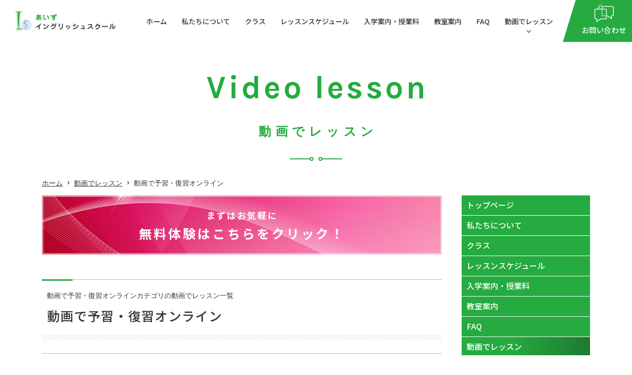

--- FILE ---
content_type: text/html; charset=UTF-8
request_url: https://somnium.co.jp/video_cate/onlineclassmovie/
body_size: 8644
content:
<!DOCTYPE html>
<html lang="ja">
<head prefix="og: https://ogp.me/ns#">
<meta charset="utf-8">
<title>動画で予習・復習オンライン | 動画でレッスン | ##タイトル##</title>
<meta name="description" content="">
<meta name="keywords" content="">
<meta name='robots' content='max-image-preview:large' />
<link rel='dns-prefetch' href='//ajax.googleapis.com' />
<link rel='stylesheet' id='sgr-css' href='https://somnium.co.jp/wp-content/plugins/simple-google-recaptcha/sgr.css?ver=1681968966' type='text/css' media='all' />
<link rel='stylesheet' id='classic-theme-styles-css' href='https://somnium.co.jp/wp-includes/css/classic-themes.min.css?ver=6.2.8' type='text/css' media='all' />
<link rel='stylesheet' id='wordpress-popular-posts-css-css' href='https://somnium.co.jp/wp-content/plugins/wordpress-popular-posts/assets/css/wpp.css?ver=6.1.1' type='text/css' media='all' />
<script type='text/javascript' id='sgr-js-extra'>
/* <![CDATA[ */
var sgr = {"sgr_site_key":"6LfXr-wZAAAAAFlar6vIKMoq8qIKB1F5jW1ANVdo"};
/* ]]> */
</script>
<script type='text/javascript' src='https://somnium.co.jp/wp-content/plugins/simple-google-recaptcha/sgr.js?ver=1681968966' id='sgr-js'></script>
<script type='application/json' id='wpp-json'>
{"sampling_active":1,"sampling_rate":5,"ajax_url":"https:\/\/somnium.co.jp\/wp-json\/wordpress-popular-posts\/v1\/popular-posts","api_url":"https:\/\/somnium.co.jp\/wp-json\/wordpress-popular-posts","ID":0,"token":"eb392ee568","lang":0,"debug":0}
</script>
<script type='text/javascript' src='https://somnium.co.jp/wp-content/plugins/wordpress-popular-posts/assets/js/wpp.min.js?ver=6.1.1' id='wpp-js-js'></script>
<script type='text/javascript' src='//ajax.googleapis.com/ajax/libs/jquery/3.6.0/jquery.min.js?ver=3.6.0' id='jquery-js'></script>
            <style id="wpp-loading-animation-styles">@-webkit-keyframes bgslide{from{background-position-x:0}to{background-position-x:-200%}}@keyframes bgslide{from{background-position-x:0}to{background-position-x:-200%}}.wpp-widget-placeholder,.wpp-widget-block-placeholder{margin:0 auto;width:60px;height:3px;background:#dd3737;background:linear-gradient(90deg,#dd3737 0%,#571313 10%,#dd3737 100%);background-size:200% auto;border-radius:3px;-webkit-animation:bgslide 1s infinite linear;animation:bgslide 1s infinite linear}</style>
            
<!-- Global site tag (gtag.js) - Google Analytics -->
<script async src="https://www.googletagmanager.com/gtag/js?id=G-ZW806DWYWN"></script>
<script>
	window.dataLayer = window.dataLayer || [];
	function gtag(){dataLayer.push(arguments);}
	gtag('js', new Date());
	gtag('config', 'G-ZW806DWYWN');
</script>

<meta name="viewport" content="width=device-width,initial-scale=1.0,maximum-scale=1.0,user-scalable=0,viewport-fit=cover">
<meta name="format-detection" content="telephone=no">
<link href="/favicon.ico" rel="shortcut icon">
<link href="/apple-touch-icon.png" rel="apple-touch-icon">
<link href="https://somnium.co.jp/wp-content/themes/kotetsu-doe/share/css/main.css?d=11" rel="stylesheet">
<script src="//unpkg.com/aos@next/dist/aos.js"></script>
<script src="https://somnium.co.jp/wp-content/themes/kotetsu-doe/share/js/main.min.js"></script>
<script src="https://somnium.co.jp/wp-content/themes/kotetsu-doe/share/js/main2.min.js"></script>

<!--webfont-->
<link rel="stylesheet" href="//fonts.googleapis.com/css?family=Noto+Sans+JP:500,700&display=swap&subset=japanese">
<link rel="stylesheet" href="//fonts.googleapis.com/css?family=Karla:700|Oswald:700|Poppins:300,500|Roboto:400,500,500i&display=swap">

<!--OGP設定-->
<meta property="og:title" content="動画で予習・復習オンライン | 動画でレッスン | ##タイトル##">
<meta property="og:url" content="https://somnium.co.jp/video_cate/onlineclassmovie/">
<meta property="og:image" content="https://somnium.co.jp/wp-content/themes/kotetsu-doe/share/images/ogp.png">
<meta property="og:description" content="">
<meta property="og:type" content="article">
<meta property="og:site_name" content="【月島・蒲田の英会話】あいずイングリッシュスクール">
<meta property="og:locale" content="ja_JP">
<meta property="fb:app_id" content="398860418026261">

<!--twitterカード-->
<meta name="twitter:card" content="summary_large_image">
<meta name="twitter:title" content="動画で予習・復習オンライン | 動画でレッスン | ##タイトル##">
<meta name="twitter:url" content="https://somnium.co.jp/video_cate/onlineclassmovie/">
<meta name="twitter:image" content="https://somnium.co.jp/wp-content/themes/kotetsu-doe/share/images/ogp.png">
<meta name="twitter:description" content="">
<!--
<meta name="twitter:creator" content="@">
<meta name="twitter:site" content="@">
-->
<link rel="alternate" type="application/rss+xml" title="あいずイングリッシュスクール &raquo; フィード" href="https://somnium.co.jp/feed/rss/">
<link rel="alternate" type="application/atom+xml" title="あいずイングリッシュスクール &raquo; フィード " href="https://somnium.co.jp/feed/atom/">
</head>
<body class="video">

<header id="header" data-aos="3">
	<div class="logo"><a href="https://somnium.co.jp/"><img src="https://somnium.co.jp/wp-content/themes/kotetsu-doe/share/images/header-logo.png" alt="あいずイングリッシュスクール"></a></div>
	<div id="header-right" class="mb-except-ex">
		<div class="btn">
			<div class="btn-inner01">
				<div class="btn-inner02">
					<div class="btn-inner03">
						<div>
							<div class="icon"></div>
							<p class="notosansM lh-xs">お問い合わせ</p>
						</div>
					</div>
				</div>
			</div>
			<div class="pc-btn-menu">
				<table class="table lh-s element">					<tr class="menu-hour">
						<th class="head size35 size-fixed"><div class="inner ls-m">営業時間</div></th>
						<td class="size85 size-fixed"><span class="start">9:30</span> ～ <span class="end">18:30</span></td>
					</tr>
										<tr class="menu-day">
						<th class="head size35 size-fixed"><div class="inner ls-m">営業日</div></th>
						<td class="size85 size-fixed">月～金</td>
					</tr>
					</table>				<div class="tel-line element">
					<p>お電話によるご予約・お問い合わせ</p>
					<p class="tel general-tel01 robotoM txt28 lh-s white">050-3573-7881</p>
				</div>
				<p class="tel-sub txt12">※レッスン中で電話に出れないことがあります。出来るだけお問合せフォームからお問合せください。</p>
								<div class="general-btns01 length2"><a href="https://somnium.co.jp/trial/" class="conversion-btn03 size42 size-fixed">無料体験</a><a href="https://somnium.co.jp/contact/" class="conversion-btn03 size42 size-fixed">お問い合わせ</a></div>
			</div>
		</div>
		<ul id="gnavi" >
			<li><a href="https://somnium.co.jp/" id="gnavi-home" class="notosansM lh-s">ホーム</a></li>
			<li><a href="https://somnium.co.jp/about/" id="gnavi-about" class="notosansM lh-s">私たちについて</a></li>
			<li><p id="gnavi-class" class="notosansM lh-s">クラス</p>	<nav class="gnavi-menu" id="gnavi-menu-class">
		<ul class="list txt16 txt15_spc ls-m">
			<li><a href="https://somnium.co.jp/class/parent-child/">親子クラス</a></li><li><a href="https://somnium.co.jp/class/toddler/">幼児クラス</a></li><li><a href="https://somnium.co.jp/class/kids/">キッズクラス</a></li><li><a href="https://somnium.co.jp/class/junior/">ジュニアクラス</a></li><li><a href="https://somnium.co.jp/class/common/">一般クラス</a></li><li><a href="https://somnium.co.jp/class/dyslexia/">ディスレクシアクラス（グループレッスン）</a></li><li><a href="https://somnium.co.jp/class/qualification/">各種資格クラス</a></li><li><a href="https://somnium.co.jp/class/online/">オンラインクラス</a></li><li><a href="https://somnium.co.jp/class/seminar-training/">セミナー/トレーニング</a></li>		</ul>
	</nav>
	</li>
			<li><a href="https://somnium.co.jp/schedule/" id="gnavi-schedule" class="notosansM lh-s">レッスンスケジュール</a></li>
			<li data-kerning><a href="https://somnium.co.jp/entrance-guide/" id="gnavi-entrance-guide" class="notosansM lh-s">入学案内・授業料</a></li>
			<li><p id="gnavi-classroom-guide" class="notosansM lh-s">教室案内</p>	<nav class="gnavi-menu" id="gnavi-menu-classroom-guide">
		<ul class="list txt16 txt15_spc ls-m">
			<li><a href="https://somnium.co.jp/classroom-guide/kamata-school/">蒲田教室</a></li><li><a href="https://somnium.co.jp/classroom-guide/tsukishima-school/">月島教室</a></li>		</ul>
	</nav>
	</li>
			<li><a href="https://somnium.co.jp/faq/" id="gnavi-faq" class="notosansM lh-s">FAQ</a></li>
			<li><a href="https://somnium.co.jp/video/" id="gnavi-video" class="notosansM lh-s">動画でレッスン</a></li>
		</ul>
	</div>
	<div id="btn-menu" class="arial bold mb-only-ex">
		<div class="icon">
			<div class="bar-h-top"></div>
			<div class="bar-h-mdl"></div>
			<div class="bar-h-btm"></div>
			<div class="bar-v"></div>
		</div>
		<p class="text txt8 lh-xs">メニュー</p>
	</div>
</header>

<aside id="mb-menu">
	<div id="mb-menu-inner">
		<div class="head">
			<p class="logo"><a href="https://somnium.co.jp/"><img src="https://somnium.co.jp/wp-content/themes/kotetsu-doe/share/images/header-logo.png" alt="あいずイングリッシュスクール" width="178"></a></p>
			<div class="close-top notosans">
				<div class="icon"></div>
				<p class="text txt8 lh-xs">閉じる</p>
			</div>
		</div>
		<div class="body">
			<ul class="list">
				<li><a href="https://somnium.co.jp/" class="aft-arrow r7">トップページ</a><li><a href="https://somnium.co.jp/about/" class="aft-arrow r7">私たちについて</a><li><p data-wait data-accordion-dt>クラス<span class="icon" data-wait=""></span></p><ul id="mb-menu-class" class="children" data-accordion-dd><li class="page_item page-item-1237"><a href="https://somnium.co.jp/class/parent-child/" class="aft-arrow r7">親子クラス</a></li>
<li class="page_item page-item-1239"><a href="https://somnium.co.jp/class/toddler/" class="aft-arrow r7">幼児クラス</a></li>
<li class="page_item page-item-1244"><a href="https://somnium.co.jp/class/kids/" class="aft-arrow r7">キッズクラス</a></li>
<li class="page_item page-item-1243"><a href="https://somnium.co.jp/class/junior/" class="aft-arrow r7">ジュニアクラス</a></li>
<li class="page_item page-item-1247"><a href="https://somnium.co.jp/class/common/" class="aft-arrow r7">一般クラス</a></li>
<li class="page_item page-item-1248"><a href="https://somnium.co.jp/class/dyslexia/" class="aft-arrow r7">ディスレクシアクラス（グループレッスン）</a></li>
<li class="page_item page-item-1263"><a href="https://somnium.co.jp/class/qualification/" class="aft-arrow r7">各種資格クラス</a></li>
<li class="page_item page-item-1264"><a href="https://somnium.co.jp/class/online/" class="aft-arrow r7">オンラインクラス</a></li>
<li class="page_item page-item-1267"><a href="https://somnium.co.jp/class/seminar-training/" class="aft-arrow r7">セミナー/トレーニング</a></li>
</ul><li><a href="https://somnium.co.jp/schedule/" class="aft-arrow r7">レッスンスケジュール</a><li><a href="https://somnium.co.jp/entrance-guide/" class="aft-arrow r7">入学案内・授業料</a><li><p data-wait data-accordion-dt>教室案内<span class="icon" data-wait=""></span></p><ul id="mb-menu-classroom-guide" class="children" data-accordion-dd><li class="page_item page-item-1314"><a href="https://somnium.co.jp/classroom-guide/kamata-school/" class="aft-arrow r7">蒲田教室</a></li>
<li class="page_item page-item-1313"><a href="https://somnium.co.jp/classroom-guide/tsukishima-school/" class="aft-arrow r7">月島教室</a></li>
</ul><li><a href="https://somnium.co.jp/faq/" class="aft-arrow r7">FAQ</a>				<li>
					<p data-wait data-accordion-dt>動画でレッスン<span class="icon" data-wait></span></p>
					<ul id="mb-menu-video" class="children" data-accordion-dd>
						<li><a href="https://somnium.co.jp/video_cate/onlineclassmovie/" class="aft-arrow r7">動画で予習・復習オンライン</a><li><a href="https://somnium.co.jp/video_cate/%e3%83%9b%e3%83%aa%e3%83%87%e3%83%bc/" class="aft-arrow r7">ホリデー</a>					</ul>
				</li>
				<li><a href="https://somnium.co.jp/blog/" class="aft-arrow r7">新着情報</a><li><a href="https://somnium.co.jp/contact/" class="aft-arrow r7">お問い合わせ</a><li><a href="https://somnium.co.jp/trial/" class="aft-arrow r7">体験申込み</a><li><a href="https://somnium.co.jp/privacy/" class="aft-arrow r7">プライバシーポリシー</a>			</ul>
			<div class="mb-menu-contact-box tcenter">
				<p class="btn mb-s"><a href="tel:05035737881" class="general-tel02 conversion-btn01 sp-max alpha size80 size-fixed">050-3573-7881</a></p><div class="txt16 lh-xl mb-s">					<p>月～金</p>
										<p><span class="start">9:30</span> ～ <span class="end">18:30</span></p>
					</div>			</div>

			
			<ul id="mb-menu-banner" class="column-list">
								<li>
					<a href="https://www.youtube.com/channel/UCCSHICDlisjaK06ausq--KA" target="_blank" rel="noopener"><img src="https://somnium.co.jp/wp-content/uploads/2023/04/banner02.png" alt=""></a>				</li>
								<li>
					<a href="https://www.facebook.com/IsEnglishSchool/" target="_blank" rel="noopener"><img src="https://somnium.co.jp/wp-content/uploads/2023/04/banner01.png" alt=""></a>				</li>
								<li>
					<a href="https://www.instagram.com/is_english_school/" target="_blank" rel="noopener"><img src="https://somnium.co.jp/wp-content/uploads/2023/04/banner03.png" alt=""></a>				</li>
								<li>
					<a href="https://twitter.com/is_english_" target="_blank" rel="noopener"><img src="https://somnium.co.jp/wp-content/uploads/2023/04/banner04.png" alt=""></a>				</li>
							</ul>

						
			<div class="close-btm notosans txt14">閉じる</div>
		</div>
	</div>
</aside>


<div id="main-content-wrap" class="container">
	<div class="cate-tit green-text01">
		<p class="en karlaB txt75 txt65_spc txt45_tb txt35_sp lh-xs" data-aos="1" data-aos-anchor=".cate-tit">Video lesson</p>
		<p class="jp yuminchoB txt28 txt25_spc txt21_tb txt18_sp lh-xm delay20" data-aos="1" data-aos-anchor=".cate-tit">動画でレッスン</p>
		<div class="deco-box delay40" data-aos="1" data-aos-anchor=".cate-tit">
			<div class="deco01"></div>
			<div class="deco02"></div>
		</div>
	</div>

	<div id="topic-path" class="txt14 mb-except delay60" data-aos="1">
		<a href="https://somnium.co.jp/" class="aft-arrow black">ホーム</a><a href="https://somnium.co.jp/video/" class="aft-arrow black">動画でレッスン</a>動画で予習・復習オンライン	</div>
	<div id="main-wrap" class="delay90" data-aos="3">
		<article id="section-main">
			<div id="head-banner-slider">
<div id="banner-slider" class="swiper-container">
	<div class="swiper-wrapper">
				<div class="box swiper-slide">
			<a class="banner-img lazyload alpha" href="https://somnium.co.jp/trial/" data-bg="https://somnium.co.jp/wp-content/themes/kotetsu-doe/share/images/banner-bg04.png">			<div>
				<p class="notosansB txt20 txt18_spc txt16_tb txt11_sp lh-m lh-s_sp ls-xm ls-0_sp mb-xs">まずはお気軽に</p>
				<p class="notosansB txt28 txt26_spc txt23_tb txt15_sp lh-xm lh-s_sp ls-xm ls-0_sp">無料体験はこちらをクリック！</p>
			</div>
			</a>		</div>
				<div class="box swiper-slide">
			<a class="banner-img lazyload alpha" href="https://www.instagram.com/is_english_school/" target="_blank" rel="noopener" data-bg="https://somnium.co.jp/wp-content/themes/kotetsu-doe/share/images/banner-bg03.png">			<div>
				<p class="notosansB txt20 txt18_spc txt16_tb txt11_sp lh-m lh-s_sp ls-xm ls-0_sp mb-xs">教室の様子がのぞける</p>
				<p class="notosansB txt28 txt26_spc txt23_tb txt15_sp lh-xm lh-s_sp ls-xm ls-0_sp">Instagram更新中！</p>
			</div>
			</a>		</div>
				<div class="box swiper-slide">
			<a class="banner-img lazyload alpha" href="https://somnium.co.jp/class/seminar-training/" data-bg="https://somnium.co.jp/wp-content/themes/kotetsu-doe/share/images/banner-bg01.png">			<div>
				<p class="notosansB txt20 txt18_spc txt16_tb txt11_sp lh-m lh-s_sp ls-xm ls-0_sp mb-xs">オンラインセミナー・トレーニングスタート</p>
				<p class="notosansB txt28 txt26_spc txt23_tb txt15_sp lh-xm lh-s_sp ls-xm ls-0_sp">こちらをクリック！お気軽にお問い合わせ下さい</p>
			</div>
			</a>		</div>
				<div class="box swiper-slide">
			<a class="banner-img lazyload alpha" href="https://www.jollyss.com/%E3%83%87%E3%82%A3%E3%82%B9%E3%83%AC%E3%82%AF%E3%82%B7%E3%82%A2%E3%81%AE%E3%82%A4%E3%83%99%E3%83%B3%E3%83%88" target="_blank" rel="noopener" data-bg="https://somnium.co.jp/wp-content/themes/kotetsu-doe/share/images/banner-bg03.png">			<div>
				<p class="notosansB txt20 txt18_spc txt16_tb txt11_sp lh-m lh-s_sp ls-xm ls-0_sp mb-xs">募集開始</p>
				<p class="notosansB txt28 txt26_spc txt23_tb txt15_sp lh-xm lh-s_sp ls-xm ls-0_sp">ディスレクシアのためのジョリー集中講座</p>
			</div>
			</a>		</div>
			</div>
</div>
<div id="banner-slider-prev" class="slider-btn-prev swiper-prev sp-except"></div>
<div id="banner-slider-next" class="slider-btn-next swiper-next sp-except"></div>

<script>
window.addEventListener('load', function() {
	bannerSlider(false);
});
</script>


</div>

			<div class="tit01">
				<p class="sub txt14 txt10_mb lh-m">動画で予習・復習オンラインカテゴリの動画でレッスン一覧</p>
				<h1 class="main notosansM txt28 txt26_spc txt22_tb txt20_sp ls-xs lh-m lh-xm_mb">動画で予習・復習オンライン</h1>
			</div>

			<ul id="bloglist">
		<li data-post-parent>
		<div class="img">
			<a href="https://somnium.co.jp/video/%e3%83%ac%e3%83%83%e3%82%b9%e3%83%b3%e3%81%ae%e3%81%b5%e3%82%8a%e8%bf%94%e3%82%8a/" class="zoom block" data-post>
				<div class="img-bg zoom-img lazyload" data-bg="https://somnium.co.jp/wp-content/uploads/2020/11/education-5600987-810x705.png"></div>
							</a>
		</div>
		<div class="inner">
			<p class="news-info">
				<span class="date txt14 txt10_sp">2020.11.30</span>
				<a href="https://somnium.co.jp/video_cate/onlineclassmovie/" class="cate-info">動画で予習・復習オンライン</a>			</p>
			<p class="tit notosansM_sp-except txt20 txt17_tb txt12_sp lh-m"><a href="https://somnium.co.jp/video/%e3%83%ac%e3%83%83%e3%82%b9%e3%83%b3%e3%81%ae%e3%81%b5%e3%82%8a%e8%bf%94%e3%82%8a/" class="permalink" data-post>レッスンのふり返り</a></p>
			<p class="txt14_mb lh-xl sp-except">

レッスンの復習を動画で</p>
		</div>
	</li>
		<li data-post-parent>
		<div class="img">
			<a href="https://somnium.co.jp/video/%e5%8b%95%e7%94%bb%e3%81%a7%e4%ba%88%e7%bf%92%e3%83%bb%e5%be%a9%e7%bf%92/" class="zoom block" data-post>
				<div class="img-bg zoom-img lazyload" data-bg="https://somnium.co.jp/wp-content/uploads/2020/11/kids-5560586-810x456.jpg"></div>
							</a>
		</div>
		<div class="inner">
			<p class="news-info">
				<span class="date txt14 txt10_sp">2020.11.30</span>
				<a href="https://somnium.co.jp/video_cate/onlineclassmovie/" class="cate-info">動画で予習・復習オンライン</a>			</p>
			<p class="tit notosansM_sp-except txt20 txt17_tb txt12_sp lh-m"><a href="https://somnium.co.jp/video/%e5%8b%95%e7%94%bb%e3%81%a7%e4%ba%88%e7%bf%92%e3%83%bb%e5%be%a9%e7%bf%92/" class="permalink" data-post>動画で予習・復習</a></p>
			<p class="txt14_mb lh-xl sp-except">



教室の様子も交えながら、動画で復習。</p>
		</div>
	</li>
	</ul>

		</article>

		<aside id="side-content" class="mb-except">
			<ul id="lnavi" class="notosansM txt16 lh-m">
	<li id="lnavi-top"><a href="https://somnium.co.jp/">トップページ</a><li id="lnavi-about"><a href="https://somnium.co.jp/about/">私たちについて</a><li id="lnavi-class"><a href="https://somnium.co.jp/class/">クラス</a><ul class="children"><li class="page_item page-item-1237"><a href="https://somnium.co.jp/class/parent-child/">親子クラス</a></li>
<li class="page_item page-item-1239"><a href="https://somnium.co.jp/class/toddler/">幼児クラス</a></li>
<li class="page_item page-item-1244"><a href="https://somnium.co.jp/class/kids/">キッズクラス</a></li>
<li class="page_item page-item-1243"><a href="https://somnium.co.jp/class/junior/">ジュニアクラス</a></li>
<li class="page_item page-item-1247"><a href="https://somnium.co.jp/class/common/">一般クラス</a></li>
<li class="page_item page-item-1248"><a href="https://somnium.co.jp/class/dyslexia/">ディスレクシアクラス（グループレッスン）</a></li>
<li class="page_item page-item-1263"><a href="https://somnium.co.jp/class/qualification/">各種資格クラス</a></li>
<li class="page_item page-item-1264"><a href="https://somnium.co.jp/class/online/">オンラインクラス</a></li>
<li class="page_item page-item-1267"><a href="https://somnium.co.jp/class/seminar-training/">セミナー/トレーニング</a></li>
</ul><li id="lnavi-schedule"><a href="https://somnium.co.jp/schedule/">レッスンスケジュール</a><li id="lnavi-entrance-guide"><a href="https://somnium.co.jp/entrance-guide/">入学案内・授業料</a><li id="lnavi-classroom-guide"><a href="https://somnium.co.jp/classroom-guide/">教室案内</a><ul class="children"><li class="page_item page-item-1314"><a href="https://somnium.co.jp/classroom-guide/kamata-school/">蒲田教室</a></li>
<li class="page_item page-item-1313"><a href="https://somnium.co.jp/classroom-guide/tsukishima-school/">月島教室</a></li>
</ul><li id="lnavi-faq"><a href="https://somnium.co.jp/faq/">FAQ</a>				<li id="lnavi-video">
					<a href="https://somnium.co.jp/video/">動画でレッスン</a>
					<ul class="children">
					<li><a href="https://somnium.co.jp/video_cate/onlineclassmovie/">動画で予習・復習オンライン</a><li><a href="https://somnium.co.jp/video_cate/%e3%83%9b%e3%83%aa%e3%83%87%e3%83%bc/">ホリデー</a>					</ul>
				</li>
				<li id="lnavi-blog"><a href="https://somnium.co.jp/blog/">新着情報</a><li id="lnavi-contact"><a href="https://somnium.co.jp/contact/">お問い合わせ</a><li id="lnavi-trial"><a href="https://somnium.co.jp/trial/">体験申込み</a><li id="lnavi-privacy"><a href="https://somnium.co.jp/privacy/">プライバシーポリシー</a></ul>

			<div id="side-contact-box" class="tcenter">
	<p class="green-text01 notosansM txt16 lh-m mb-s">お問い合わせ</p>
	<p class="tel general-tel01 robotoM txt28 lh-s green jcc s-element">050-3573-7881</p>
	<p class="tel-sub txt12 tleft element">※レッスン中で電話に出れないことがあります。出来るだけお問合せフォームからお問合せください。</p>
	<div class="txt15 lh-xl element">		<p>月～金</p>
				<p><span class="start">9:30</span> ～ <span class="end">18:30</span></p>
		</div>	<div class="tcenter s-element"><a href="https://somnium.co.jp/trial/" class="conversion-btn01 size86 size-fixed">無料体験</a></div>
	<div class="tcenter"><a href="https://somnium.co.jp/contact/" class="conversion-btn01 size86 size-fixed">お問い合わせ</a></div>
</div>

			
<ul id="side-banner">
		<li>
		<a href="https://www.youtube.com/channel/UCCSHICDlisjaK06ausq--KA" target="_blank" rel="noopener" class="alpha"><img src="https://somnium.co.jp/wp-content/uploads/2023/04/banner02.png" alt=""></a>	</li>
		<li>
		<a href="https://www.facebook.com/IsEnglishSchool/" target="_blank" rel="noopener" class="alpha"><img src="https://somnium.co.jp/wp-content/uploads/2023/04/banner01.png" alt=""></a>	</li>
		<li>
		<a href="https://www.instagram.com/is_english_school/" target="_blank" rel="noopener" class="alpha"><img src="https://somnium.co.jp/wp-content/uploads/2023/04/banner03.png" alt=""></a>	</li>
		<li>
		<a href="https://twitter.com/is_english_" target="_blank" rel="noopener" class="alpha"><img src="https://somnium.co.jp/wp-content/uploads/2023/04/banner04.png" alt=""></a>	</li>
	</ul>


		</aside>
	</div>

</div>




<section id="section-news" class="section-include-slider" data-aos="1">
	<div class="container l-wide flex fbreak_mb delay30" data-aos="1" data-aos-anchor="#section-news">
		<div class="left">
			<div class="tit-head">
				<p class="en roboto txt16 txt14_spc txt12_tb txt10_sp lh-s ls-xs gray-text01">News &amp; Blog</p>
				<h2 class="jp notosansM txt28 txt26_spc txt22_tb txt20_sp lh-m ls-l ls-s_mb">新着情報</h2>
				<div class="deco-box">
					<div class="deco01 mb-only"></div>
					<div class="deco02"></div>
				</div>
			</div>
			<p class="text lh-xl lh-l_mb mb-except">教室での様子や校長丸山のつぶやきを書いたブログ、最新のお知らせを掲載しています。</p>
			<div class="tleft mb-except "><a href="https://somnium.co.jp/news_type/%e3%82%b9%e3%82%bf%e3%83%83%e3%83%95%e3%83%96%e3%83%ad%e3%82%b0/" class="conversion-btn01">スタッフブログ</a></div><div class="tleft mb-except mt-s"><a href="https://somnium.co.jp/news_type/class/" class="conversion-btn01">教室ブログ</a></div><div class="tleft mb-except mt-s"><a href="https://somnium.co.jp/news_type/maruyama/" class="conversion-btn01">丸山敦子ブログ</a></div>		</div>
		<div class="right">
			<div id="news-slider-wrap">
				<div id="news-slider" class="swiper-container">
					<div class="swiper-wrapper">
												<div class="box swiper-slide" data-post-parent>
							<div class="img">
								<a href="https://somnium.co.jp/classes/%e8%8b%b1%e6%a4%9c%e5%8f%97%e9%a8%93%e3%81%8a%e3%81%a4%e3%81%8b%e3%82%8c%e6%a7%98/" class="block zoom" data-post><div class="img-bg zoom-img lazyload" data-bg="https://somnium.co.jp/wp-content/uploads/2024/07/9bc980a84b8b82c43a7815480b65e98f.png"></div></a>
							</div>
							<div class="cate-line-date mb-xs_sp">
								<div class="cate-line mb-s mb-0_sp"><a href="https://somnium.co.jp/category/atmosphere/" class="cate-info small">教室の様子</a><a href="https://somnium.co.jp/category/classes/" class="cate-info small">各種講習</a><a href="https://somnium.co.jp/category/result/" class="cate-info small">資格実績</a></div>								<p class="date txt14 txt10_sp lh-m mb-xs mb-0_sp">2025.10.06</p>
							</div>
							<p class="tit txt16 txt14_tb txt12_sp bold normal_sp lh-xl lh-m_sp"><a href="https://somnium.co.jp/classes/%e8%8b%b1%e6%a4%9c%e5%8f%97%e9%a8%93%e3%81%8a%e3%81%a4%e3%81%8b%e3%82%8c%e6%a7%98/" data-post>英検受験おつかれ様</a></p>
						</div>
												<div class="box swiper-slide" data-post-parent>
							<div class="img">
								<a href="https://somnium.co.jp/event/%e3%83%87%e3%82%a3%e3%82%b9%e3%83%ac%e3%82%af%e3%82%b7%e3%82%a2%e6%9c%88%e9%96%93/" class="block zoom" data-post><div class="img-bg zoom-img lazyload" data-bg="https://somnium.co.jp/wp-content/uploads/2025/10/7515bf42c88bac35b5b0ba98f7825c20-810x757.png"></div></a>
							</div>
							<div class="cate-line-date mb-xs_sp">
								<div class="cate-line mb-s mb-0_sp"><a href="https://somnium.co.jp/category/classes/" class="cate-info small">各種講習</a><a href="https://somnium.co.jp/category/event/" class="cate-info small">イベント&amp;特集</a></div>								<p class="date txt14 txt10_sp lh-m mb-xs mb-0_sp">2025.10.01</p>
							</div>
							<p class="tit txt16 txt14_tb txt12_sp bold normal_sp lh-xl lh-m_sp"><a href="https://somnium.co.jp/event/%e3%83%87%e3%82%a3%e3%82%b9%e3%83%ac%e3%82%af%e3%82%b7%e3%82%a2%e6%9c%88%e9%96%93/" data-post>ディスレクシア月間</a></p>
						</div>
												<div class="box swiper-slide" data-post-parent>
							<div class="img">
								<a href="https://somnium.co.jp/uncategorized/2025%e5%b9%b4%e5%ba%a6%e3%80%80%e6%96%b0%e8%a6%8f%e7%94%9f%e5%be%92%e5%8b%9f%e9%9b%86%e4%b8%ad/" class="block zoom" data-post><div class="img-bg zoom-img lazyload" data-bg="https://somnium.co.jp/wp-content/uploads/2025/02/3684C391-6E33-44A3-B1E2-A0C19DB3B1E6-648x810.jpeg"></div></a>
							</div>
							<div class="cate-line-date mb-xs_sp">
								<div class="cate-line mb-s mb-0_sp"><a href="https://somnium.co.jp/category/event/" class="cate-info small">イベント&amp;特集</a><a href="https://somnium.co.jp/category/uncategorized/" class="cate-info small">未分類</a></div>								<p class="date txt14 txt10_sp lh-m mb-xs mb-0_sp">2025.03.24</p>
							</div>
							<p class="tit txt16 txt14_tb txt12_sp bold normal_sp lh-xl lh-m_sp"><a href="https://somnium.co.jp/uncategorized/2025%e5%b9%b4%e5%ba%a6%e3%80%80%e6%96%b0%e8%a6%8f%e7%94%9f%e5%be%92%e5%8b%9f%e9%9b%86%e4%b8%ad/" data-post>2025年度　新規生徒募集中</a></p>
						</div>
												<div class="box swiper-slide" data-post-parent>
							<div class="img">
								<a href="https://somnium.co.jp/event/easter-shopping-day2025%e6%ba%96%e5%82%99%e7%b7%a8/" class="block zoom" data-post><div class="img-bg zoom-img lazyload" data-bg="https://somnium.co.jp/wp-content/uploads/2025/03/4DA89E5A-07A6-4CB4-9EB8-B017DBB0E20A_1_105_c-810x608.jpeg"></div></a>
							</div>
							<div class="cate-line-date mb-xs_sp">
								<div class="cate-line mb-s mb-0_sp"><a href="https://somnium.co.jp/category/atmosphere/" class="cate-info small">教室の様子</a><a href="https://somnium.co.jp/category/event/" class="cate-info small">イベント&amp;特集</a></div>								<p class="date txt14 txt10_sp lh-m mb-xs mb-0_sp">2025.03.16</p>
							</div>
							<p class="tit txt16 txt14_tb txt12_sp bold normal_sp lh-xl lh-m_sp"><a href="https://somnium.co.jp/event/easter-shopping-day2025%e6%ba%96%e5%82%99%e7%b7%a8/" data-post>Easter &#038; Shopping Day(2025)準備編</a></p>
						</div>
												<div class="box swiper-slide" data-post-parent>
							<div class="img">
								<a href="https://somnium.co.jp/event/%e3%83%87%e3%82%a3%e3%82%b9%e3%83%ac%e3%82%af%e3%82%b7%e3%82%a2%e3%82%af%e3%83%a9%e3%82%b9%e6%96%b0%e8%a6%8f%e7%94%9f%e5%8b%9f%e9%9b%86%e4%b8%ad/" class="block zoom" data-post><div class="img-bg zoom-img lazyload" data-bg="https://somnium.co.jp/wp-content/uploads/2020/11/section02-bg01-1.jpg"></div></a>
							</div>
							<div class="cate-line-date mb-xs_sp">
								<div class="cate-line mb-s mb-0_sp"><a href="https://somnium.co.jp/category/classes/" class="cate-info small">各種講習</a><a href="https://somnium.co.jp/category/teaching-materials/" class="cate-info small">教材</a><a href="https://somnium.co.jp/category/event/" class="cate-info small">イベント&amp;特集</a></div>								<p class="date txt14 txt10_sp lh-m mb-xs mb-0_sp">2025.03.11</p>
							</div>
							<p class="tit txt16 txt14_tb txt12_sp bold normal_sp lh-xl lh-m_sp"><a href="https://somnium.co.jp/event/%e3%83%87%e3%82%a3%e3%82%b9%e3%83%ac%e3%82%af%e3%82%b7%e3%82%a2%e3%82%af%e3%83%a9%e3%82%b9%e6%96%b0%e8%a6%8f%e7%94%9f%e5%8b%9f%e9%9b%86%e4%b8%ad/" data-post>ディスレクシアクラス新規生募集中</a></p>
						</div>
												<div class="box swiper-slide" data-post-parent>
							<div class="img">
								<a href="https://somnium.co.jp/atmosphere/%e5%b0%91%e3%81%97%e3%81%a5%e3%81%a4/" class="block zoom" data-post><div class="img-bg zoom-img lazyload" data-bg="https://somnium.co.jp/wp-content/uploads/2021/03/D0115C59-96D7-4FD5-BC60-A17761F0A375-810x810.jpg"></div></a>
							</div>
							<div class="cate-line-date mb-xs_sp">
								<div class="cate-line mb-s mb-0_sp"><a href="https://somnium.co.jp/category/atmosphere/" class="cate-info small">教室の様子</a></div>								<p class="date txt14 txt10_sp lh-m mb-xs mb-0_sp">2025.02.26</p>
							</div>
							<p class="tit txt16 txt14_tb txt12_sp bold normal_sp lh-xl lh-m_sp"><a href="https://somnium.co.jp/atmosphere/%e5%b0%91%e3%81%97%e3%81%a5%e3%81%a4/" data-post>少しづつ</a></p>
						</div>
												<div class="box swiper-slide" data-post-parent>
							<div class="img">
								<a href="https://somnium.co.jp/event/2025%e5%b9%b4%e5%ba%a6%ef%bc%9c%e6%96%b0%e8%a6%8f%e7%94%9f%e5%8b%9f%e9%9b%86%e4%b8%ad%ef%bc%9e/" class="block zoom" data-post><div class="img-bg zoom-img lazyload" data-bg="https://somnium.co.jp/wp-content/uploads/2025/02/e8559a72dbd81f76abc023c69dd31beb-579x810.png"></div></a>
							</div>
							<div class="cate-line-date mb-xs_sp">
								<div class="cate-line mb-s mb-0_sp"><a href="https://somnium.co.jp/category/event/" class="cate-info small">イベント&amp;特集</a><a href="https://somnium.co.jp/category/atmosphere/" class="cate-info small">教室の様子</a></div>								<p class="date txt14 txt10_sp lh-m mb-xs mb-0_sp">2025.02.24</p>
							</div>
							<p class="tit txt16 txt14_tb txt12_sp bold normal_sp lh-xl lh-m_sp"><a href="https://somnium.co.jp/event/2025%e5%b9%b4%e5%ba%a6%ef%bc%9c%e6%96%b0%e8%a6%8f%e7%94%9f%e5%8b%9f%e9%9b%86%e4%b8%ad%ef%bc%9e/" data-post>2025年度＜新規生募集中＞</a></p>
						</div>
												<div class="box swiper-slide" data-post-parent>
							<div class="img">
								<a href="https://somnium.co.jp/event/jolly-music-%e3%83%9f%e3%83%8b%e3%83%9f%e3%83%8b%e3%83%bb%e3%82%bb%e3%83%83%e3%82%b7%e3%83%a7%e3%83%b3/" class="block zoom" data-post><div class="img-bg zoom-img lazyload" data-bg="https://somnium.co.jp/wp-content/uploads/2025/02/IMG_7455-scaled-e1740205217220-810x595.jpeg"></div></a>
							</div>
							<div class="cate-line-date mb-xs_sp">
								<div class="cate-line mb-s mb-0_sp"><a href="https://somnium.co.jp/category/teaching-materials/" class="cate-info small">教材</a><a href="https://somnium.co.jp/category/onlineclassandtraining/" class="cate-info small">オンラインクラス＆トレーニング</a><a href="https://somnium.co.jp/category/event/" class="cate-info small">イベント&amp;特集</a><a href="https://somnium.co.jp/category/classes/" class="cate-info small">各種講習</a></div>								<p class="date txt14 txt10_sp lh-m mb-xs mb-0_sp">2025.02.22</p>
							</div>
							<p class="tit txt16 txt14_tb txt12_sp bold normal_sp lh-xl lh-m_sp"><a href="https://somnium.co.jp/event/jolly-music-%e3%83%9f%e3%83%8b%e3%83%9f%e3%83%8b%e3%83%bb%e3%82%bb%e3%83%83%e3%82%b7%e3%83%a7%e3%83%b3/" data-post>Jolly Music ミニミニ・セッション</a></p>
						</div>
												<div class="box swiper-slide" data-post-parent>
							<div class="img">
								<a href="https://somnium.co.jp/atmosphere/%e8%8b%b1%e6%a4%9c%e5%90%88%e6%a0%bc%e3%81%8a%e3%82%81%e3%81%a7%e3%81%a8%e3%81%86%ef%bc%9cs-cbt/" class="block zoom" data-post><div class="img-bg zoom-img lazyload" data-bg="https://somnium.co.jp/wp-content/uploads/2025/02/IMG_2065-810x693.jpeg"></div></a>
							</div>
							<div class="cate-line-date mb-xs_sp">
								<div class="cate-line mb-s mb-0_sp"><a href="https://somnium.co.jp/category/result/" class="cate-info small">資格実績</a><a href="https://somnium.co.jp/category/atmosphere/" class="cate-info small">教室の様子</a></div>								<p class="date txt14 txt10_sp lh-m mb-xs mb-0_sp">2025.02.21</p>
							</div>
							<p class="tit txt16 txt14_tb txt12_sp bold normal_sp lh-xl lh-m_sp"><a href="https://somnium.co.jp/atmosphere/%e8%8b%b1%e6%a4%9c%e5%90%88%e6%a0%bc%e3%81%8a%e3%82%81%e3%81%a7%e3%81%a8%e3%81%86%ef%bc%9cs-cbt/" data-post>英検合格おめでとう＜S-CBT></a></p>
						</div>
												<div class="box swiper-slide" data-post-parent>
							<div class="img">
								<a href="https://somnium.co.jp/atmosphere/%e3%81%82%e3%81%a8%e3%82%82%e3%81%86%e5%b0%91%e3%81%97/" class="block zoom" data-post><div class="img-bg zoom-img lazyload" data-bg="https://somnium.co.jp/wp-content/uploads/2025/02/IMG_7401-810x778.jpeg"></div></a>
							</div>
							<div class="cate-line-date mb-xs_sp">
								<div class="cate-line mb-s mb-0_sp"><a href="https://somnium.co.jp/category/atmosphere/" class="cate-info small">教室の様子</a></div>								<p class="date txt14 txt10_sp lh-m mb-xs mb-0_sp">2025.02.20</p>
							</div>
							<p class="tit txt16 txt14_tb txt12_sp bold normal_sp lh-xl lh-m_sp"><a href="https://somnium.co.jp/atmosphere/%e3%81%82%e3%81%a8%e3%82%82%e3%81%86%e5%b0%91%e3%81%97/" data-post>初めてのお楽しみ</a></p>
						</div>
												<div class="box swiper-slide" data-post-parent>
							<div class="img">
								<a href="https://somnium.co.jp/event/2025%e5%b9%b4%e5%ba%a6%e3%80%80%e6%96%b0%e8%a6%8f%e7%94%9f%e5%8f%97%e4%bb%98%e3%82%b9%e3%82%bf%e3%83%bc%e3%83%88/" class="block zoom" data-post><div class="img-bg zoom-img lazyload" data-bg="https://somnium.co.jp/wp-content/uploads/2025/02/3684C391-6E33-44A3-B1E2-A0C19DB3B1E6-648x810.jpeg"></div></a>
							</div>
							<div class="cate-line-date mb-xs_sp">
								<div class="cate-line mb-s mb-0_sp"><a href="https://somnium.co.jp/category/event/" class="cate-info small">イベント&amp;特集</a><a href="https://somnium.co.jp/category/atmosphere/" class="cate-info small">教室の様子</a></div>								<p class="date txt14 txt10_sp lh-m mb-xs mb-0_sp">2025.02.02</p>
							</div>
							<p class="tit txt16 txt14_tb txt12_sp bold normal_sp lh-xl lh-m_sp"><a href="https://somnium.co.jp/event/2025%e5%b9%b4%e5%ba%a6%e3%80%80%e6%96%b0%e8%a6%8f%e7%94%9f%e5%8f%97%e4%bb%98%e3%82%b9%e3%82%bf%e3%83%bc%e3%83%88/" data-post>2025年度　新規生受付スタート</a></p>
						</div>
												<div class="box swiper-slide" data-post-parent>
							<div class="img">
								<a href="https://somnium.co.jp/event/%e3%80%90%e5%ae%9a%e5%93%a1%e5%a2%97%e5%8a%a0%e6%b1%ba%e5%ae%9a%e3%80%91%e8%8b%b1%e8%aa%9e%e3%81%ae%e3%81%8b%e3%81%b9%e3%82%92%e3%81%a8%e3%81%a3%e3%81%b1%e3%82%89%e3%81%8a%e3%81%86/" class="block zoom" data-post><div class="img-bg zoom-img lazyload" data-bg="https://somnium.co.jp/wp-content/uploads/2025/02/IMG_6347-578x810.jpeg"></div></a>
							</div>
							<div class="cate-line-date mb-xs_sp">
								<div class="cate-line mb-s mb-0_sp"><a href="https://somnium.co.jp/category/event/" class="cate-info small">イベント&amp;特集</a></div>								<p class="date txt14 txt10_sp lh-m mb-xs mb-0_sp">2025.01.28</p>
							</div>
							<p class="tit txt16 txt14_tb txt12_sp bold normal_sp lh-xl lh-m_sp"><a href="https://somnium.co.jp/event/%e3%80%90%e5%ae%9a%e5%93%a1%e5%a2%97%e5%8a%a0%e6%b1%ba%e5%ae%9a%e3%80%91%e8%8b%b1%e8%aa%9e%e3%81%ae%e3%81%8b%e3%81%b9%e3%82%92%e3%81%a8%e3%81%a3%e3%81%b1%e3%82%89%e3%81%8a%e3%81%86/" data-post>【定員増加決定】英語のかべをとっぱらおう</a></p>
						</div>
											</div>
				</div>
				<div id="news-slider-prev" class="slider-btn-prev swiper-prev sp-except-ex"></div>
				<div id="news-slider-next" class="slider-btn-next swiper-next sp-except-ex"></div>
			</div>
		</div>
		<div class="general-btns01 length3 mb-only"><a href="https://somnium.co.jp/news_type/%e3%82%b9%e3%82%bf%e3%83%83%e3%83%95%e3%83%96%e3%83%ad%e3%82%b0/" class="conversion-btn01 s-wide size90_sp size-fixed">スタッフブログ</a><a href="https://somnium.co.jp/news_type/class/" class="conversion-btn01 s-wide size90_sp size-fixed">教室ブログ</a><a href="https://somnium.co.jp/news_type/maruyama/" class="conversion-btn01 s-wide size90_sp size-fixed">丸山敦子ブログ</a></div>	</div>
</section>

<script>
window.addEventListener('load', function() {
	newsSlider(false);
});
</script>



<footer id="footer">
	<div id="footer-inner" data-aos="3">
		<div class="container">
			<div id="footer-tit">
				<p class="en yuminchoB txt16 txt12_tb txt10_sp lh-s ls-l ls-s_mb">活躍の場を広げる</p>
				<p class="jp yuminchoB txt28 txt26_spc txt21_tb txt18_sp lh-l ls-xm ls-0_mb">多様性高き国際力の育成</p>
			</div>
			<p class="logo"><a href="https://somnium.co.jp/"><img src="https://somnium.co.jp/wp-content/themes/kotetsu-doe/share/images/footer-logo.png" alt="あいずイングリッシュスクール"></a></p>
			<address class="address txt15 txt14_mb lh-m">〒104-0052 東京都中央区月島3-14-9　岩崎ビル301</address><p class="tel general-tel01 robotoM txt28 txt26_spc txt21_mb lh-s white"><span class="sp-except">050-3573-7881</span><a href="tel:05035737881" class="sp-only">050-3573-7881</a></p><ul class="footer-sns"><li><a href="https://www.youtube.com/channel/UCCSHICDlisjaK06ausq--KA" target="_blank" rel="noopener" class="youtube" style="background-image: url(https://somnium.co.jp/wp-content/themes/kotetsu-doe/share/images/youtube-logo-w.svg);" title="YouTube"></a></li><li><a href="https://www.facebook.com/IsEnglishSchool/" target="_blank" rel="noopener" class="facebook" style="background-image: url(https://somnium.co.jp/wp-content/themes/kotetsu-doe/share/images/facebook-logo-w.svg);" title="Facebook"></a></li><li><a href="https://www.instagram.com/is_english_school/" target="_blank" rel="noopener" class="instagram" style="background-image: url(https://somnium.co.jp/wp-content/themes/kotetsu-doe/share/images/instagram-logo-w.svg);" title="Instagram"></a></li><li><a href="https://twitter.com/is_english_" target="_blank" rel="noopener" class="twitter" style="background-image: url(https://somnium.co.jp/wp-content/themes/kotetsu-doe/share/images/twitter-logo-w.svg);" title="Twitter"></a></li></ul>			<p class="tel-sub txt12">※レッスン中で電話に出れないことがあります。出来るだけお問合せフォームからお問合せください。</p>
			<div class="btns general-btns01 length3 tcenter mb-except">
				<a href="https://somnium.co.jp/trial/" class="conversion-btn03 size90_sp size-fixed">無料体験</a>
				<a href="https://somnium.co.jp/contact/" class="conversion-btn03 size90_sp size-fixed">お問い合わせ</a>
				<a href="https://somnium.co.jp/privacy/" class="conversion-btn03 size90_sp size-fixed">プライバシーポリシー</a>
			</div>
			<p id="copyright" class="txt11 txt10_mb">Copyright 2017 SOMNIUM Ltd.</p>
		</div>
	</div>

	<div id="btn-pagetop" class="mb-except scroll">
		<div class="icon"></div>
		<p class="arial txt11 bold lh-xs">PAGE TOP</p>
	</div>
</footer>

<div id="sp-footer-menu" class="mb-only">
	<ul class="column-list general-btns jcc txt10 bold lh-xs">
				<li>
			<a href="tel:05035737881" class="tel">
				<p>TEL</p>
			</a>
		</li>
				<li>
			<a href="https://somnium.co.jp/contact/" class="mail">
				<p>MAIL</p>
			</a>
		</li>
		<li>
			<a href="https://somnium.co.jp/trial/" class="schedule">
				<p>無料体験</p>
			</a>
		</li>
	</ul>
</div>



</body>
</html>


--- FILE ---
content_type: text/css
request_url: https://somnium.co.jp/wp-content/themes/kotetsu-doe/share/css/main.css?d=11
body_size: 32149
content:
@charset "UTF-8";@import "./swiper.min.css";@import "./perfect-scrollbar.min.css";#banner-slider .banner-img:before,#btn-pagetop .icon:after,#btn-pagetop .icon:before,#gnavi>li>a:before,#gnavi>li>p:before,#header .btn .btn-inner03:after,#lnavi>li>.children>li>.children ul.children>li>a:before,#lnavi>li>.children>li>.children>li>ul.children>li>ul.children>li>a:before,#lnavi>li>.children>li>.children>li>ul.children>li>ul.children>li>ul.children>li>a:before,#lnavi>li>.children>li>.grandson ul.children>li>a:before,#lnavi>li>.children>li>a:before,#lnavi>li>.children>li>p:after,#lnavi>li>.children>li>p:before,#main-visual-wrap .deco-left .deco01,#main-visual-wrap .deco-left .deco02,#main-visual-wrap .deco-left .deco03,#main-visual-wrap .deco-left .deco04,#main-visual-wrap .deco-right .deco01,#main-visual-wrap .deco-right .deco02,#main-visual-wrap .deco-right .deco03,#main-visual-wrap .deco-right .deco04,#main-visual-wrap .mv-deco-basis-l,#main-visual-wrap .mv-deco-basis-r,#mb-menu .close-top .icon:after,#mb-menu .close-top .icon:before,#mb-menu .list li>p .icon:after,#mb-menu .list li>p .icon:before,#mb-menu ul.children>li>a:before,#mb-menu ul.children>li>p:before,#mb-menu ul.grandson>li>a:before,#mb-menu ul.great-grandson>li>a:before,#section05 .img:before,.ba-basic,.ba-basic-poa,.ba-basic-poa-ful,.clearfix:after,.close-btm:after,.close-btm:before,.deco-box .deco-basis:after,.deco-box .deco-basis:before,.deco-box .deco01:after,.deco-box .deco01:before,.deco-box .deco02:after,.deco-box .deco02:before,.faq-box>.q .icon .ball:after,.faq-box>.q .icon .ball:before,.faq-box>.q .icon:before,.fee-list>li .operator.e:after,.fee-list>li .operator.p:after,.flow-list>li .img .img-inner:after,.flow-list>li .img .img-inner:before,.general-btns>li a:after,.new-icon:after,.new-icon:before,.side-list ul.children>li>a:before,.side-list>li>ul.children>li>ul.children>li>a:before,.side-list>li>ul.children>li>ul.children>li>ul.children>li>a:before,.side-tit:after,.side-tit:before,.slider-btn-next:after,.slider-btn-next:before,.slider-btn-prev:after,.slider-btn-prev:before,.sp-blog-menu .close-top .icon:after,.sp-blog-menu .close-top .icon:before,.tit01:after,.tit01:before,.tit03:before,.wysiwyg h3:before,form input[type=checkbox]+.wpcf7-list-item-label:after,form input[type=checkbox]+.wpcf7-list-item-label:before,form input[type=radio]+.wpcf7-list-item-label:after,form input[type=radio]+.wpcf7-list-item-label:before{content:"";display:block}#banner-slider .banner-img:before,#btn-pagetop .icon:after,#btn-pagetop .icon:before,#gnavi>li>a:before,#gnavi>li>p:before,#header .btn .btn-inner03:after,#lnavi>li>.children>li>.children ul.children>li>a:before,#lnavi>li>.children>li>.children>li>ul.children>li>ul.children>li>a:before,#lnavi>li>.children>li>.children>li>ul.children>li>ul.children>li>ul.children>li>a:before,#lnavi>li>.children>li>.grandson ul.children>li>a:before,#lnavi>li>.children>li>a:before,#lnavi>li>.children>li>p:after,#lnavi>li>.children>li>p:before,#main-visual-wrap .deco-left .deco01,#main-visual-wrap .deco-left .deco02,#main-visual-wrap .deco-left .deco03,#main-visual-wrap .deco-left .deco04,#main-visual-wrap .deco-right .deco01,#main-visual-wrap .deco-right .deco02,#main-visual-wrap .deco-right .deco03,#main-visual-wrap .deco-right .deco04,#main-visual-wrap .mv-deco-basis-l,#main-visual-wrap .mv-deco-basis-r,#mb-menu .list li>p .icon:after,#mb-menu .list li>p .icon:before,#mb-menu ul.children>li>a:before,#mb-menu ul.children>li>p:before,#mb-menu ul.grandson>li>a:before,#mb-menu ul.great-grandson>li>a:before,#section05 .img:before,.ba-basic-poa,.ba-basic-poa-ful,.close-btm:after,.close-btm:before,.faq-box>.q .icon .ball:after,.faq-box>.q .icon .ball:before,.faq-box>.q .icon:before,.fee-list>li .operator.e:after,.fee-list>li .operator.p:after,.flow-list>li .img .img-inner:after,.flow-list>li .img .img-inner:before,.new-icon:after,.new-icon:before,.side-list ul.children>li>a:before,.side-list>li>ul.children>li>ul.children>li>a:before,.side-list>li>ul.children>li>ul.children>li>ul.children>li>a:before,.slider-btn-next:after,.slider-btn-next:before,.slider-btn-prev:after,.slider-btn-prev:before,.tit01:after,.tit01:before,.tit03:before,.wysiwyg h3:before,form input[type=checkbox]+.wpcf7-list-item-label:after,form input[type=checkbox]+.wpcf7-list-item-label:before,form input[type=radio]+.wpcf7-list-item-label:after,form input[type=radio]+.wpcf7-list-item-label:before{position:absolute}#banner-slider .banner-img:before,.ba-basic-poa-ful,.fee-list>li .operator.e:after,.fee-list>li .operator.p:after,.flow-list>li .img .img-inner:after,.flow-list>li .img .img-inner:before,.new-icon:after,.new-icon:before{top:0;right:0;bottom:0;left:0;width:100%;height:100%}*,:after,:before{-webkit-box-sizing:border-box;box-sizing:border-box}article,blockquote,body,code,dd,div,dl,dt,fieldset,figure,footer,form,h1,h2,h3,h4,h5,h6,header,input,legend,li,nav,ol,p,pre,section,td,textarea,th,ul{margin:0;padding:0}table{border-collapse:collapse;border-spacing:0}fieldset{border:0;vertical-align:top}img{border:0;vertical-align:bottom;max-width:100%;height:auto;line-height:1}address,caption,cite,code,dfn,em,th,var{font-style:normal;font-weight:normal}ol,ul{list-style:none}caption,th{text-align:left}h1,h2,h3,h4,h5,h6{font-size:100%;font-weight:normal}q:after,q:before{content:""}abbr,acronym{border:0;font-variant:normal}sup{vertical-align:text-top}sub{vertical-align:text-bottom}button,input,select,textarea{font-family:inherit;font-size:inherit;font-weight:inherit}button,input,select,textarea{*font-size:100%}legend{color:#000}input{padding:1px}option{padding-left:10px}button{cursor:pointer}body{font-family:Arial,"Helvetica Neue",Helvetica,"ヒラギノ角ゴ Pro W3","Hiragino Kaku Gothic Pro","メイリオ",Meiryo,Osaka,"ＭＳ Ｐゴシック","MS PGothic",sans-serif;color:#333;-webkit-font-smoothing:antialiased;-moz-osx-font-smoothing:grayscale}::-moz-selection{color:#fff;background:#1e7a30}::selection{color:#fff;background:#1e7a30}@font-face{font-family:"arial-black";src:local("Arial Black")}.hiragino{font-family:"ヒラギノ角ゴ Pro W3","Hiragino Kaku Gothic Pro","メイリオ",Meiryo,Osaka,"ＭＳ Ｐゴシック","MS PGothic",sans-serif}#lnavi>li>.children>li>.children,#lnavi>li>.children>li>.grandson,.meiryo{font-family:"ヒラギノ角ゴ Pro W3","Hiragino Kaku Gothic Pro","メイリオ",Meiryo,Osaka,"ＭＳ Ｐゴシック","MS PGothic",sans-serif}.yuminchoB{font-family:"游明朝体","Yu Mincho",YuMincho,"ヒラギノ明朝 Pro W3","Hiragino Mincho Pro","HGS明朝B","ＭＳ Ｐ明朝",serif;font-weight:700}.notosansM{font-family:"Noto Sans JP","ヒラギノ角ゴ Pro W3","Hiragino Kaku Gothic Pro",Arial,"Helvetica Neue",Helvetica,"メイリオ",Meiryo,Osaka,"ＭＳ Ｐゴシック","MS PGothic",sans-serif;font-weight:500}@media screen and (min-width:751px){.notosansM_sp-except{font-family:"Noto Sans JP","ヒラギノ角ゴ Pro W3","Hiragino Kaku Gothic Pro",Arial,"Helvetica Neue",Helvetica,"メイリオ",Meiryo,Osaka,"ＭＳ Ｐゴシック","MS PGothic",sans-serif;font-weight:700}}.notosansB{font-family:"Noto Sans JP","ヒラギノ角ゴ Pro W3","Hiragino Kaku Gothic Pro",Arial,"Helvetica Neue",Helvetica,"メイリオ",Meiryo,Osaka,"ＭＳ Ｐゴシック","MS PGothic",sans-serif;font-weight:700}.arial{font-family:Arial,"Helvetica Neue",Helvetica,sans-serif}.arial-black{font-family:Arial Black,Arial Bold,"Arial Bold",Gadget,sans-serif}.karlaB{font-family:"Karla",sans-serif;font-weight:700}.oswaldB{font-family:"Oswald",Arial,"Helvetica Neue",Helvetica,sans-serif;font-weight:700}.poppinsL{font-family:"Poppins",sans-serif;font-weight:300}.poppins{font-family:"Poppins",sans-serif;font-weight:500}.roboto{font-family:"Roboto",sans-serif;font-weight:400}.robotoM{font-family:"Roboto",sans-serif;font-weight:500}.times{font-family:Times New Roman,serif}html{font-size:16px}body{line-height:2.2}.txt5{font-size:0.3125rem}.txt6{font-size:0.375rem}.txt7{font-size:0.4375rem}.txt8{font-size:0.5rem}.txt9{font-size:0.5625rem}.txt10{font-size:0.625rem}.txt11{font-size:0.6875rem}.txt12{font-size:0.75rem}.txt13{font-size:0.8125rem}.txt14{font-size:0.875rem}.txt15{font-size:0.9375rem}.txt16{font-size:1rem}.txt17{font-size:1.0625rem}.txt18{font-size:1.125rem}.txt19{font-size:1.1875rem}.txt20{font-size:1.25rem}.txt21{font-size:1.3125rem}.txt22{font-size:1.375rem}.txt23{font-size:1.4375rem}.txt24{font-size:1.5rem}.txt25{font-size:1.5625rem}.txt26{font-size:1.625rem}.txt27{font-size:1.6875rem}.txt28{font-size:1.75rem}.txt29{font-size:1.8125rem}.txt30{font-size:1.875rem}.txt31{font-size:1.9375rem}.txt32{font-size:2rem}.txt33{font-size:2.0625rem}.txt34{font-size:2.125rem}.txt35{font-size:2.1875rem}.txt36{font-size:2.25rem}.txt37{font-size:2.3125rem}.txt38{font-size:2.375rem}.txt39{font-size:2.4375rem}.txt40{font-size:2.5rem}.txt41{font-size:2.5625rem}.txt42{font-size:2.625rem}.txt43{font-size:2.6875rem}.txt44{font-size:2.75rem}.txt45{font-size:2.8125rem}.txt46{font-size:2.875rem}.txt47{font-size:2.9375rem}.txt48{font-size:3rem}.txt49{font-size:3.0625rem}.txt50{font-size:3.125rem}.txt55{font-size:3.4375rem}.txt60{font-size:3.75rem}.txt65{font-size:4.0625rem}.txt70{font-size:4.375rem}.txt75{font-size:4.6875rem}.txt80{font-size:5rem}.txt85{font-size:5.3125rem}.txt90{font-size:5.625rem}.txt95{font-size:5.9375rem}.txt100{font-size:6.25rem}.txt110{font-size:6.875rem}.txt120{font-size:7.5rem}.txt130{font-size:8.125rem}.txt140{font-size:8.75rem}.txt150{font-size:9.375rem}@media screen and (min-width:1001px) and (max-width:1500px){.txt5_spc{font-size:0.3125rem}.txt6_spc{font-size:0.375rem}.txt7_spc{font-size:0.4375rem}.txt8_spc{font-size:0.5rem}.txt9_spc{font-size:0.5625rem}.txt10_spc{font-size:0.625rem}.txt11_spc{font-size:0.6875rem}.txt12_spc{font-size:0.75rem}.txt13_spc{font-size:0.8125rem}.txt14_spc{font-size:0.875rem}.txt15_spc{font-size:0.9375rem}.txt16_spc{font-size:1rem}.txt17_spc{font-size:1.0625rem}.txt18_spc{font-size:1.125rem}.txt19_spc{font-size:1.1875rem}.txt20_spc{font-size:1.25rem}.txt21_spc{font-size:1.3125rem}.txt22_spc{font-size:1.375rem}.txt23_spc{font-size:1.4375rem}.txt24_spc{font-size:1.5rem}.txt25_spc{font-size:1.5625rem}.txt26_spc{font-size:1.625rem}.txt27_spc{font-size:1.6875rem}.txt28_spc{font-size:1.75rem}.txt29_spc{font-size:1.8125rem}.txt30_spc{font-size:1.875rem}.txt31_spc{font-size:1.9375rem}.txt32_spc{font-size:2rem}.txt33_spc{font-size:2.0625rem}.txt34_spc{font-size:2.125rem}.txt35_spc{font-size:2.1875rem}.txt36_spc{font-size:2.25rem}.txt37_spc{font-size:2.3125rem}.txt38_spc{font-size:2.375rem}.txt39_spc{font-size:2.4375rem}.txt40_spc{font-size:2.5rem}.txt41_spc{font-size:2.5625rem}.txt42_spc{font-size:2.625rem}.txt43_spc{font-size:2.6875rem}.txt44_spc{font-size:2.75rem}.txt45_spc{font-size:2.8125rem}.txt46_spc{font-size:2.875rem}.txt47_spc{font-size:2.9375rem}.txt48_spc{font-size:3rem}.txt49_spc{font-size:3.0625rem}.txt50_spc{font-size:3.125rem}.txt55_spc{font-size:3.4375rem}.txt60_spc{font-size:3.75rem}.txt65_spc{font-size:4.0625rem}.txt70_spc{font-size:4.375rem}.txt75_spc{font-size:4.6875rem}.txt80_spc{font-size:5rem}.txt85_spc{font-size:5.3125rem}.txt90_spc{font-size:5.625rem}.txt95_spc{font-size:5.9375rem}.txt100_spc{font-size:6.25rem}.txt110_spc{font-size:6.875rem}.txt120_spc{font-size:7.5rem}.txt130_spc{font-size:8.125rem}.txt140_spc{font-size:8.75rem}.txt150_spc{font-size:9.375rem}}@media screen and (max-width:1000px){html{font-size:16px}body{line-height:1.5}.txt5_mb{font-size:0.3125rem}.txt6_mb{font-size:0.375rem}.txt7_mb{font-size:0.4375rem}.txt8_mb{font-size:0.5rem}.txt9_mb{font-size:0.5625rem}.txt10_mb{font-size:0.625rem}.txt11_mb{font-size:0.6875rem}.txt12_mb{font-size:0.75rem}.txt13_mb{font-size:0.8125rem}.txt14_mb{font-size:0.875rem}.txt15_mb{font-size:0.9375rem}.txt16_mb{font-size:1rem}.txt17_mb{font-size:1.0625rem}.txt18_mb{font-size:1.125rem}.txt19_mb{font-size:1.1875rem}.txt20_mb{font-size:1.25rem}.txt21_mb{font-size:1.3125rem}.txt22_mb{font-size:1.375rem}.txt23_mb{font-size:1.4375rem}.txt24_mb{font-size:1.5rem}.txt25_mb{font-size:1.5625rem}.txt26_mb{font-size:1.625rem}.txt27_mb{font-size:1.6875rem}.txt28_mb{font-size:1.75rem}.txt29_mb{font-size:1.8125rem}.txt30_mb{font-size:1.875rem}.txt31_mb{font-size:1.9375rem}.txt32_mb{font-size:2rem}.txt33_mb{font-size:2.0625rem}.txt34_mb{font-size:2.125rem}.txt35_mb{font-size:2.1875rem}.txt36_mb{font-size:2.25rem}.txt37_mb{font-size:2.3125rem}.txt38_mb{font-size:2.375rem}.txt39_mb{font-size:2.4375rem}.txt40_mb{font-size:2.5rem}.txt41_mb{font-size:2.5625rem}.txt42_mb{font-size:2.625rem}.txt43_mb{font-size:2.6875rem}.txt44_mb{font-size:2.75rem}.txt45_mb{font-size:2.8125rem}.txt46_mb{font-size:2.875rem}.txt47_mb{font-size:2.9375rem}.txt48_mb{font-size:3rem}.txt49_mb{font-size:3.0625rem}.txt50_mb{font-size:3.125rem}.txt55_mb{font-size:3.4375rem}.txt60_mb{font-size:3.75rem}.txt65_mb{font-size:4.0625rem}.txt70_mb{font-size:4.375rem}.txt75_mb{font-size:4.6875rem}.txt80_mb{font-size:5rem}.txt85_mb{font-size:5.3125rem}.txt90_mb{font-size:5.625rem}.txt95_mb{font-size:5.9375rem}.txt100_mb{font-size:6.25rem}.txt110_mb{font-size:6.875rem}.txt120_mb{font-size:7.5rem}.txt130_mb{font-size:8.125rem}.txt140_mb{font-size:8.75rem}.txt150_mb{font-size:9.375rem}}@media screen and (min-width:751px) and (max-width:1000px){.txt5_tb{font-size:0.3125rem}.txt6_tb{font-size:0.375rem}.txt7_tb{font-size:0.4375rem}.txt8_tb{font-size:0.5rem}.txt9_tb{font-size:0.5625rem}.txt10_tb{font-size:0.625rem}.txt11_tb{font-size:0.6875rem}.txt12_tb{font-size:0.75rem}.txt13_tb{font-size:0.8125rem}.txt14_tb{font-size:0.875rem}.txt15_tb{font-size:0.9375rem}.txt16_tb{font-size:1rem}.txt17_tb{font-size:1.0625rem}.txt18_tb{font-size:1.125rem}.txt19_tb{font-size:1.1875rem}.txt20_tb{font-size:1.25rem}.txt21_tb{font-size:1.3125rem}.txt22_tb{font-size:1.375rem}.txt23_tb{font-size:1.4375rem}.txt24_tb{font-size:1.5rem}.txt25_tb{font-size:1.5625rem}.txt26_tb{font-size:1.625rem}.txt27_tb{font-size:1.6875rem}.txt28_tb{font-size:1.75rem}.txt29_tb{font-size:1.8125rem}.txt30_tb{font-size:1.875rem}.txt31_tb{font-size:1.9375rem}.txt32_tb{font-size:2rem}.txt33_tb{font-size:2.0625rem}.txt34_tb{font-size:2.125rem}.txt35_tb{font-size:2.1875rem}.txt36_tb{font-size:2.25rem}.txt37_tb{font-size:2.3125rem}.txt38_tb{font-size:2.375rem}.txt39_tb{font-size:2.4375rem}.txt40_tb{font-size:2.5rem}.txt41_tb{font-size:2.5625rem}.txt42_tb{font-size:2.625rem}.txt43_tb{font-size:2.6875rem}.txt44_tb{font-size:2.75rem}.txt45_tb{font-size:2.8125rem}.txt46_tb{font-size:2.875rem}.txt47_tb{font-size:2.9375rem}.txt48_tb{font-size:3rem}.txt49_tb{font-size:3.0625rem}.txt50_tb{font-size:3.125rem}.txt55_tb{font-size:3.4375rem}.txt60_tb{font-size:3.75rem}.txt65_tb{font-size:4.0625rem}.txt70_tb{font-size:4.375rem}.txt75_tb{font-size:4.6875rem}.txt80_tb{font-size:5rem}.txt85_tb{font-size:5.3125rem}.txt90_tb{font-size:5.625rem}.txt95_tb{font-size:5.9375rem}.txt100_tb{font-size:6.25rem}.txt110_tb{font-size:6.875rem}.txt120_tb{font-size:7.5rem}.txt130_tb{font-size:8.125rem}.txt140_tb{font-size:8.75rem}.txt150_tb{font-size:9.375rem}}@media screen and (max-width:750px){.txt5_sp{font-size:0.3125rem}.txt6_sp{font-size:0.375rem}.txt7_sp{font-size:0.4375rem}.txt8_sp{font-size:0.5rem}.txt9_sp{font-size:0.5625rem}.txt10_sp{font-size:0.625rem}.txt11_sp{font-size:0.6875rem}.txt12_sp{font-size:0.75rem}.txt13_sp{font-size:0.8125rem}.txt14_sp{font-size:0.875rem}.txt15_sp{font-size:0.9375rem}.txt16_sp{font-size:1rem}.txt17_sp{font-size:1.0625rem}.txt18_sp{font-size:1.125rem}.txt19_sp{font-size:1.1875rem}.txt20_sp{font-size:1.25rem}.txt21_sp{font-size:1.3125rem}.txt22_sp{font-size:1.375rem}.txt23_sp{font-size:1.4375rem}.txt24_sp{font-size:1.5rem}.txt25_sp{font-size:1.5625rem}.txt26_sp{font-size:1.625rem}.txt27_sp{font-size:1.6875rem}.txt28_sp{font-size:1.75rem}.txt29_sp{font-size:1.8125rem}.txt30_sp{font-size:1.875rem}.txt31_sp{font-size:1.9375rem}.txt32_sp{font-size:2rem}.txt33_sp{font-size:2.0625rem}.txt34_sp{font-size:2.125rem}.txt35_sp{font-size:2.1875rem}.txt36_sp{font-size:2.25rem}.txt37_sp{font-size:2.3125rem}.txt38_sp{font-size:2.375rem}.txt39_sp{font-size:2.4375rem}.txt40_sp{font-size:2.5rem}.txt41_sp{font-size:2.5625rem}.txt42_sp{font-size:2.625rem}.txt43_sp{font-size:2.6875rem}.txt44_sp{font-size:2.75rem}.txt45_sp{font-size:2.8125rem}.txt46_sp{font-size:2.875rem}.txt47_sp{font-size:2.9375rem}.txt48_sp{font-size:3rem}.txt49_sp{font-size:3.0625rem}.txt50_sp{font-size:3.125rem}.txt55_sp{font-size:3.4375rem}.txt60_sp{font-size:3.75rem}.txt65_sp{font-size:4.0625rem}.txt70_sp{font-size:4.375rem}.txt75_sp{font-size:4.6875rem}.txt80_sp{font-size:5rem}.txt85_sp{font-size:5.3125rem}.txt90_sp{font-size:5.625rem}.txt95_sp{font-size:5.9375rem}.txt100_sp{font-size:6.25rem}.txt110_sp{font-size:6.875rem}.txt120_sp{font-size:7.5rem}.txt130_sp{font-size:8.125rem}.txt140_sp{font-size:8.75rem}.txt150_sp{font-size:9.375rem}}a,a:visited{color:#25ab40;-webkit-transition:color 0.4s;transition:color 0.4s}a{text-decoration:underline}a:active,a:hover{color:#1e7a30;text-decoration:none}@media screen and (max-width:1000px){a,a:visited{color:#25ab40}a{text-decoration:none}a:active,a:hover{color:#25ab40;text-decoration:none}}.gray-text01{color:#919ba1}.blue-text01{color:#49a4d6}.green-text01{color:#25ab40}.pink-text01{color:#df427d}.white-text{color:#fff}.general-tel01{display:-webkit-box;display:-ms-flexbox;display:flex;-webkit-box-align:center;-ms-flex-align:center;align-items:center}.general-tel01,.general-tel01 a{color:#25ab40}.general-tel01:before{content:"";display:inline-block;width:26px;height:26px;background:url(../images/green-tel.png) no-repeat center center/contain;margin-right:10px}.general-tel01.green,.general-tel01.green a{color:#25ab40}.general-tel01.white,.general-tel01.white a{color:#fff}.general-tel01.white:before{background-image:url(../images/white-tel.png)}@media screen and (max-width:1000px){.general-tel01:before{width:20px;height:20px;margin-right:8px}}.general-tel02:before{content:"";display:inline-block;width:1em;height:1em;margin-right:8px;vertical-align:top;background:url(../images/white-tel.png) no-repeat center center/contain}.tit-text-m{font-family:"游明朝体","Yu Mincho",YuMincho,"ヒラギノ明朝 Pro W3","Hiragino Mincho Pro","HGS明朝B","ＭＳ Ｐ明朝",serif;font-size:1.63rem;font-weight:700;line-height:1.75;letter-spacing:0.15em;margin-bottom:25px;text-align:center}@media screen and (min-width:1001px) and (max-width:1500px){.tit-text-m{font-size:1.5rem}}@media screen and (min-width:751px) and (max-width:1000px){.tit-text-m{font-size:1.31rem;letter-spacing:0.1em;margin-bottom:18px}}@media screen and (max-width:750px){.tit-text-m{font-size:1.19rem;line-height:1.5;letter-spacing:0;margin-bottom:12px}}.tit01{padding:22px 0 30px;border-top:1px solid #b0c1b3;margin-bottom:27px;position:relative}.tit01:before{top:-1px;left:0;width:62px;height:3px;background:#25ab40}.tit01:after{bottom:0;left:0;width:100%;height:10px;background:url(../images/tit01-bg.png) repeat-x left bottom}.tit01 .sub{padding:0 10px;margin-bottom:10px}.tit01 .main{padding:0 10px}.tit01 .cate-line{padding:0 4px;margin-top:27px}.tit01 .sns{padding:0 4px;margin-top:22px}@media screen and (min-width:751px) and (max-width:1000px){.tit01{margin-bottom:15px}.tit01:before{width:42px}.tit01 .sub{padding-right:8px;padding-left:8px;margin-bottom:8px}.tit01 .news-info{margin-bottom:10px}.tit01 .main{padding-right:8px;padding-left:8px}.tit01 .cate-line{padding-right:5px;padding-left:5px;margin-top:12px}.tit01 .sns{padding-right:5px;padding-left:5px;margin-top:12px}}@media screen and (max-width:750px){.tit01{padding-top:8px;padding-bottom:17px;margin-bottom:12px}.tit01:before{width:31px;height:2px}.tit01:after{height:7px}.tit01 .sub{padding-right:5px;padding-left:5px;margin-bottom:5px}.tit01 .news-info{margin-bottom:8px}.tit01 .main{padding-right:5px;padding-left:5px}.tit01 .cate-line{padding-right:2px;padding-left:2px;margin-top:10px}.tit01 .sns{padding-right:2px;padding-left:2px;margin-top:10px}}.tit02,.wysiwyg h2{font-family:"Noto Sans JP","ヒラギノ角ゴ Pro W3","Hiragino Kaku Gothic Pro",Arial,"Helvetica Neue",Helvetica,"メイリオ",Meiryo,Osaka,"ＭＳ Ｐゴシック","MS PGothic",sans-serif;font-size:1.38rem;font-weight:500;line-height:1.5;letter-spacing:0.1em;padding:10px 15px 11px;color:#fff;background:#25ab40;margin-bottom:30px}@media screen and (max-width:1000px){.tit02,.wysiwyg h2{font-size:1.13rem;letter-spacing:0.05em}}@media screen and (min-width:751px) and (max-width:1000px){.tit02,.wysiwyg h2{padding:9px 10px 10px;margin-bottom:15px}}@media screen and (max-width:750px){.tit02,.wysiwyg h2{padding:7px 10px 8px;margin-bottom:15px}}.tit03,.wysiwyg h3{font-family:"Noto Sans JP","ヒラギノ角ゴ Pro W3","Hiragino Kaku Gothic Pro",Arial,"Helvetica Neue",Helvetica,"メイリオ",Meiryo,Osaka,"ＭＳ Ｐゴシック","MS PGothic",sans-serif;font-size:1.25rem;font-weight:500;line-height:1.5;padding-left:18px;padding-bottom:12px;border-bottom:1px solid #25ab40;margin-bottom:18px;position:relative}.tit03:before,.wysiwyg h3:before{top:calc(50% - 7.5px);left:0;width:8px;height:3px;background:#25ab40}@media screen and (max-width:1000px){.tit03,.wysiwyg h3{font-size:1.06rem;padding-left:16px}}@media screen and (min-width:751px) and (max-width:1000px){.tit03,.wysiwyg h3{padding-bottom:10px;margin-bottom:15px}.tit03:before,.wysiwyg h3:before{top:calc(50% - 4.5px)}}@media screen and (max-width:750px){.tit03,.wysiwyg h3{padding-bottom:8px;margin-bottom:10px}.tit03:before,.wysiwyg h3:before{top:calc(50% - 3.5px)}}.tit04,.wysiwyg h4{font-family:"Noto Sans JP","ヒラギノ角ゴ Pro W3","Hiragino Kaku Gothic Pro",Arial,"Helvetica Neue",Helvetica,"メイリオ",Meiryo,Osaka,"ＭＳ Ｐゴシック","MS PGothic",sans-serif;font-size:1.13rem;font-weight:500;line-height:1.5;margin-bottom:10px}@media screen and (max-width:1000px){.tit04,.wysiwyg h4{font-size:1rem}}.deco-box{display:-webkit-box;display:-ms-flexbox;display:flex;-webkit-box-pack:center;-ms-flex-pack:center;justify-content:center;-webkit-box-align:center;-ms-flex-align:center;align-items:center}.deco-box .deco-basis,.deco-box .deco01,.deco-box .deco02{display:-webkit-box;display:-ms-flexbox;display:flex;-webkit-box-align:center;-ms-flex-align:center;align-items:center}.deco-box .deco-basis:before,.deco-box .deco01:before,.deco-box .deco02:before{width:40px;height:2px;background:#25ab40}.deco-box .deco-basis:after,.deco-box .deco01:after,.deco-box .deco02:after{width:8px;height:8px;border-radius:50%;border:2px solid #25ab40}.deco-box .deco01{margin-right:10px}.deco-box .deco02{-webkit-box-orient:horizontal;-webkit-box-direction:reverse;-ms-flex-direction:row-reverse;flex-direction:row-reverse}@media screen and (min-width:751px) and (max-width:1000px){.deco-box .deco-basis:before,.deco-box .deco01:before,.deco-box .deco02:before{width:30px}.deco-box .deco01{margin-right:8px}}@media screen and (max-width:750px){.deco-box .deco-basis:before,.deco-box .deco01:before,.deco-box .deco02:before{width:20px}.deco-box .deco-basis:after,.deco-box .deco01:after,.deco-box .deco02:after{width:6px;height:6px}.deco-box .deco01{margin-right:5px}}.white .deco-box .deco-basis:before,.white .deco-box .deco01:before,.white .deco-box .deco02:before{background:#fff}.white .deco-box .deco-basis:after,.white .deco-box .deco01:after,.white .deco-box .deco02:after{border-color:#fff}.tit-head{margin-bottom:50px;text-align:center}.tit-head .en{margin-left:0.05em;margin-bottom:20px}.tit-head .jp{margin-left:0.25em}.tit-head .deco-box{margin-top:35px}@media screen and (min-width:1001px) and (max-width:1500px){.tit-head{margin-bottom:40px}}@media screen and (max-width:1000px){.tit-head .jp{margin-left:0.1em}}@media screen and (min-width:751px) and (max-width:1000px){.tit-head{margin-bottom:30px}.tit-head .en{margin-bottom:8px}.tit-head .deco-box{margin-top:20px}}@media screen and (max-width:750px){.tit-head{margin-bottom:20px}.tit-head .en{margin-bottom:5px}.tit-head .deco-box{margin-top:12px}}.tit-head.white{color:#fff}.tit-head.white .en{color:#fff}.cate-tit{margin-bottom:40px;text-align:center}.cate-tit .en{letter-spacing:0.08em;margin-bottom:40px;margin-left:0.08em}.cate-tit .jp{letter-spacing:0.35em;margin-left:0.35em}.cate-tit .deco-box{margin-top:45px}@media screen and (min-width:1001px) and (max-width:1500px){.cate-tit{margin-bottom:30px}.cate-tit .deco-box{margin-top:35px}}@media screen and (min-width:751px) and (max-width:1000px){.cate-tit{margin-bottom:25px}.cate-tit .en{margin-bottom:20px}.cate-tit .deco-box{margin-top:25px}}@media screen and (max-width:750px){.cate-tit{margin-bottom:15px}.cate-tit .en{letter-spacing:0;margin-bottom:15px;margin-left:0}.cate-tit .jp{letter-spacing:0;margin-left:0}.cate-tit .deco-box{margin-top:20px}}body{padding-top:85px;background:#fff;-webkit-text-size-adjust:100%}@media screen and (max-width:1200px){body{padding-top:57px}}@media screen and (max-width:1000px){body{position:relative}}.container{width:100%;max-width:1190px;padding-right:40px;padding-left:40px;margin:0 auto}.container.s-wide{max-width:1430px}.container.m-wide{max-width:1620px}.container.l-wide{max-width:1820px}@media screen and (min-width:751px) and (max-width:1000px){.container{padding-left:20px;padding-right:20px}.container,.container.l-wide,.container.m-wide,.container.s-wide{max-width:790px}}@media screen and (max-width:750px){.container{padding-left:10px;padding-right:10px}}#main-content-wrap{padding-top:80px;padding-bottom:130px}#main-wrap{display:-webkit-box;display:-ms-flexbox;display:flex;-webkit-box-pack:justify;-ms-flex-pack:justify;justify-content:space-between;position:relative;z-index:10}#section-main{width:calc(96.4% - 260px);max-width:810px}#main-content-inner{margin-bottom:80px}@media screen and (min-width:1001px) and (max-width:1500px){#main-content-wrap{padding-top:60px;padding-bottom:100px}#main-content-inner{margin-bottom:60px}}@media screen and (max-width:1000px){#section-main{width:100%}}@media screen and (min-width:751px) and (max-width:1000px){#main-content-wrap{padding-top:30px;padding-bottom:45px}#main-content-inner{margin-bottom:40px}}@media screen and (max-width:750px){#main-content-wrap{padding-top:20px;padding-bottom:30px}#main-content-inner{margin-bottom:30px}}#side-content{width:260px}#header{position:absolute;top:0;left:0;display:-webkit-box;display:-ms-flexbox;display:flex;-webkit-box-pack:justify;-ms-flex-pack:justify;justify-content:space-between;width:100%;height:85px;background:rgba(255,255,255,0.95);z-index:999}@media screen and (max-width:1200px){#header{position:fixed;top:0;right:0;left:0;height:57px}}#header .logo{display:-webkit-box;display:-ms-flexbox;display:flex;-webkit-box-pack:center;-ms-flex-pack:center;justify-content:center;-webkit-box-align:center;-ms-flex-align:center;align-items:center;-webkit-box-flex:0;-ms-flex-positive:0;flex-grow:0;-ms-flex-negative:0;flex-shrink:0;line-height:1;padding-left:40px}#header .logo a{display:block}@media screen and (min-width:1001px) and (max-width:1700px){#header .logo img{width:244px}}@media screen and (min-width:1001px) and (max-width:1500px){#header .logo img{width:204px}}@media screen and (min-width:1201px) and (max-width:1500px){#header .logo{padding-left:30px}}@media screen and (max-width:1200px){#header .logo img{width:178px}}@media screen and (min-width:751px) and (max-width:1200px){#header .logo{padding-left:20px}}@media screen and (max-width:750px){#header .logo{padding-left:10px}}#header-right{display:-webkit-box;display:-ms-flexbox;display:flex;-webkit-box-pack:start;-ms-flex-pack:start;justify-content:flex-start;-webkit-box-orient:horizontal;-webkit-box-direction:reverse;-ms-flex-direction:row-reverse;flex-direction:row-reverse;-webkit-box-flex:1;-ms-flex-positive:1;flex-grow:1;-ms-flex-negative:1;flex-shrink:1}#gnavi{display:-webkit-box;display:-ms-flexbox;display:flex;-webkit-box-pack:end;-ms-flex-pack:end;justify-content:flex-end;-webkit-box-align:center;-ms-flex-align:center;align-items:center;-ms-flex-item-align:end;align-self:flex-end;padding-right:40px;padding-left:40px}#gnavi>li{margin-bottom:34px;margin-left:50px}#gnavi>li:first-of-type{margin-left:0}#gnavi>li>a,#gnavi>li>p{font-size:1rem;display:block;color:#333;text-decoration:none}#gnavi>li>a:before,#gnavi>li>p:before{top:20px;right:50%;width:7px;height:7px;border-right:2px solid #25ab40;border-bottom:2px solid #25ab40;opacity:0;-webkit-transition:all 0.4s;transition:all 0.4s;-webkit-transform:rotate(45deg);transform:rotate(45deg);-webkit-transform-origin:right bottom;transform-origin:right bottom;-webkit-user-select:none;-moz-user-select:none;-ms-user-select:none;user-select:none;pointer-events:none}#gnavi>li>a.selected:before,#gnavi>li>p.selected:before{top:25px;opacity:1}#gnavi>li>p{cursor:default}#gnavi>li:hover>a:before,#gnavi>li:hover>p:before{top:25px;opacity:1}@media screen and (min-width:1201px) and (max-width:1500px){#gnavi{padding-right:20px;padding-left:20px}}@media screen and (min-width:1501px) and (max-width:1700px){#gnavi>li{margin-left:40px}#gnavi>li>a,#gnavi>li>p{font-size:0.94rem}}@media screen and (min-width:1271px) and (max-width:1500px){#gnavi>li{margin-left:30px}#gnavi>li>a,#gnavi>li>p{font-size:0.88rem}}@media screen and (min-width:1201px) and (max-width:1270px){#gnavi>li{margin-left:30px}#gnavi>li>a,#gnavi>li>p{font-size:0.81rem}}#gnavi>li{position:relative}#gnavi>li .gnavi-menu{position:absolute;top:100%;left:calc(50% - 120px);width:240px;padding-top:34px;opacity:0;pointer-events:none;-webkit-user-select:none;-moz-user-select:none;-ms-user-select:none;user-select:none;-webkit-transform:translateY(-10px);transform:translateY(-10px);-webkit-transition:opacity 0.4s 0.25s,z-index 0s 0.65s,-webkit-transform 0.4s 0.25s;transition:opacity 0.4s 0.25s,z-index 0s 0.65s,-webkit-transform 0.4s 0.25s;transition:transform 0.4s 0.25s,opacity 0.4s 0.25s,z-index 0s 0.65s;transition:transform 0.4s 0.25s,opacity 0.4s 0.25s,z-index 0s 0.65s,-webkit-transform 0.4s 0.25s;z-index:-1}#gnavi>li .gnavi-menu ul.list{padding:0 10px 10px;background:rgba(37,171,64,0.95)}#gnavi>li .gnavi-menu ul.list>li{border-bottom:1px dotted #fff}#gnavi>li .gnavi-menu ul.list>li a{display:block;padding:5px 10px;color:#fff;text-decoration:none}#gnavi>li .gnavi-menu ul.list>li a:hover{text-decoration:underline}#header:not(.transition) #gnavi>li:hover .gnavi-menu{opacity:1;pointer-events:visible;-webkit-user-select:auto;-moz-user-select:auto;-ms-user-select:auto;user-select:auto;-webkit-transform:translateY(0);transform:translateY(0);-webkit-transition:opacity 0.4s 0.25s,z-index 0s,-webkit-transform 0.4s 0.25s;transition:opacity 0.4s 0.25s,z-index 0s,-webkit-transform 0.4s 0.25s;transition:transform 0.4s 0.25s,opacity 0.4s 0.25s,z-index 0s;transition:transform 0.4s 0.25s,opacity 0.4s 0.25s,z-index 0s,-webkit-transform 0.4s 0.25s;z-index:1000}#header .btn{width:170px;height:100%;color:#fff;position:relative}#header .btn .btn-inner01{font-size:1rem;width:100%;height:100%;overflow:hidden}#header .btn .btn-inner02{width:100%;height:100%;padding-right:26px;background:#25ab40;-webkit-transform:skewX(-17deg);transform:skewX(-17deg);-webkit-transform-origin:left bottom;transform-origin:left bottom;-webkit-transition:background 0.4s;transition:background 0.4s;cursor:pointer}#header .btn .btn-inner03{display:-webkit-box;display:-ms-flexbox;display:flex;-webkit-box-pack:center;-ms-flex-pack:center;justify-content:center;-webkit-box-align:center;-ms-flex-align:center;align-items:center;width:100%;height:100%;padding-bottom:8px;-webkit-transform:skewX(17deg);transform:skewX(17deg);-webkit-transform-origin:left top;transform-origin:left top;position:relative}#header .btn .btn-inner03:after{bottom:5px;left:50%;width:7px;height:7px;border-bottom:2px solid #fff;border-left:2px solid #fff;opacity:0;-webkit-transform:rotate(-45deg);transform:rotate(-45deg);-webkit-transform-origin:left bottom;transform-origin:left bottom;-webkit-transition:bottom 0.4s,opacity 0.4s,z-index 0s 0.4s;transition:bottom 0.4s,opacity 0.4s,z-index 0s 0.4s;z-index:-1}#header .btn .btn-inner03 .icon{width:100%;height:100%;height:36px;margin-bottom:8px;background:url(../images/header-btn-icon.png) no-repeat center center/contain}#header .btn:hover .btn-inner03:after{bottom:0;opacity:1;-webkit-transition:bottom 0.4s,opacity 0.4s,z-index 0s;transition:bottom 0.4s,opacity 0.4s,z-index 0s;z-index:10}#header .btn .pc-btn-menu{position:absolute;top:calc(100% - 5px);right:0;width:640px;padding:25px 40px 30px;background:#25ab40;opacity:0;pointer-events:none;-webkit-user-select:none;-moz-user-select:none;-ms-user-select:none;user-select:none;-webkit-transition:top 0.4s,opacity 0.4s,z-index 0s 0.4s;transition:top 0.4s,opacity 0.4s,z-index 0s 0.4s;z-index:-1}#header .btn .pc-btn-menu .element{margin-bottom:30px}#header .btn .pc-btn-menu .table{border-top:1px dotted #fff;width:100%}#header .btn .pc-btn-menu .table td,#header .btn .pc-btn-menu .table th{padding-top:25px;padding-bottom:25px;border-bottom:1px dotted #fff}#header .btn .pc-btn-menu .table th{padding-right:40px;margin-right:10px}#header .btn .pc-btn-menu .table th .inner{border-right:1px solid #fff}#header .btn .pc-btn-menu .tel-line{display:-webkit-box;display:-ms-flexbox;display:flex;-webkit-box-pack:justify;-ms-flex-pack:justify;justify-content:space-between;-webkit-box-align:center;-ms-flex-align:center;align-items:center;margin-bottom:15px}#header .btn .pc-btn-menu .tel-sub{margin-bottom:30px}#header .btn:hover .pc-btn-menu{top:100%;opacity:1;pointer-events:visible;-webkit-user-select:auto;-moz-user-select:auto;-ms-user-select:auto;user-select:auto;-webkit-transition:top 0.4s,opacity 0.4s,z-index 0s;transition:top 0.4s,opacity 0.4s,z-index 0s;z-index:100}@media screen and (min-width:1271px) and (max-width:1500px){#header .btn{width:140px}#header .btn .btn-inner01{font-size:0.94rem}}@media screen and (min-width:1201px) and (max-width:1270px){#header .btn{width:130px}#header .btn .btn-inner01{font-size:0.88rem}}#btn-menu,#mb-menu .close-top,.btn-menu-basis{position:absolute;top:0;right:0;bottom:0;width:51px;height:56px;padding-top:40px;background:#25ab40;text-align:center;cursor:pointer}#btn-menu .text,#mb-menu .close-top .text,.btn-menu-basis .text{color:#fff}#btn-menu #btn-menu span:after,#btn-menu #btn-menu span:before,#btn-menu span,#btn-menu:after,#btn-menu:before{-webkit-transition:0.4s;transition:0.4s}#btn-menu .icon{position:absolute;top:16px;left:15px}#btn-menu .icon .bar-h-btm,#btn-menu .icon .bar-h-mdl,#btn-menu .icon .bar-h-top{position:absolute;left:0;width:22px;height:2px;background:#fff}#btn-menu .icon .bar-h-top{top:0}#btn-menu .icon .bar-h-mdl{top:6px}#btn-menu .icon .bar-h-top{top:12px}#btn-menu .icon .bar-v{position:absolute;top:0;left:2px;width:2px;height:14px;background:#25ab40}#mb-menu{background:rgba(0,0,0,0.7);width:100%;height:100%;position:absolute;top:0;left:0;display:none;z-index:1000}#mb-menu-inner{position:absolute;background:#fff;width:100%}#mb-menu .head{width:100%;background:#fff;border-bottom:1px solid #fff;position:relative}#mb-menu .head .logo{display:-webkit-box;display:-ms-flexbox;display:flex;-webkit-box-align:center;-ms-flex-align:center;align-items:center;padding-left:10px;height:56px}#mb-menu .head .logo a{display:block}#mb-menu .close-top .icon{position:absolute;right:13px;top:22px}#mb-menu .close-top .icon:after,#mb-menu .close-top .icon:before{width:25px;height:2px;background:#fff}#mb-menu .close-top .icon:before{-webkit-transform:rotate(-45deg);transform:rotate(-45deg)}#mb-menu .close-top .icon:after{margin-top:-2px;-webkit-transform:rotate(45deg);transform:rotate(45deg)}#mb-menu .body{border-top:1px solid #b0c1b3}#mb-menu .list{margin-bottom:10px}#mb-menu .list>li{border-bottom:1px solid #b0c1b3}#mb-menu .list li{background:#fff}#mb-menu .list li a{display:block;padding:10px 17px 10px 10px;color:#606060;text-decoration:none}#mb-menu .list li>p{padding:10px 21px 10px 10px;color:#606060;cursor:pointer;position:relative}#mb-menu .list li>p .icon{position:absolute;top:50%;right:5px;display:block;width:16px;height:16px;margin-top:-8px;background:#25ab40;border-radius:2px}#mb-menu .list li>p .icon:after,#mb-menu .list li>p .icon:before{top:50%;background:#fff;border-radius:2px;-webkit-transition:0.4s;transition:0.4s}#mb-menu .list li>p .icon:before{right:7px;width:2px;height:10px;margin-top:-5px}#mb-menu .list li>p .icon:after{right:3px;width:10px;height:2px;margin-top:-1px}#mb-menu .list li>p.selected .icon:before{opacity:0;-webkit-transform:rotate(90deg);transform:rotate(90deg)}#mb-menu .list>li>ul.children{display:none}#mb-menu .list>li>ul.children.selected{display:block}#mb-menu ul.children li{border-top:1px solid #b0c1b3}#mb-menu ul.children>li>a,#mb-menu ul.children>li>p{padding-left:35px}#mb-menu ul.children>li>a:before,#mb-menu ul.children>li>p:before{top:50%;left:19px;width:8px;height:8px;border-bottom:2px solid #25ab40;border-left:2px solid #25ab40;margin-top:-9px}#mb-menu ul.grandson>li>a{padding-left:43px}#mb-menu ul.grandson>li>a:before{top:50%;left:25px;width:10px;height:0;border-bottom:2px solid #25ab40;margin-top:-1px}#mb-menu ul.great-grandson>li>a{padding-left:54px}#mb-menu ul.great-grandson>li>a:before{top:50%;left:36px;width:10px;height:0;border-bottom:2px solid #25ab40;margin-top:-1px}#mb-menu .mb-menu-contact-box{padding-right:8px;padding-left:8px}#mb-menu .btn{display:-webkit-box;display:-ms-flexbox;display:flex;-webkit-box-pack:center;-ms-flex-pack:center;justify-content:center}#mb-menu .btn a:not(:last-of-type){margin-right:10px}@media screen and (max-width:750px){#mb-menu .btn{display:block;text-align:center}#mb-menu .btn a:not(:last-of-type){margin-bottom:10px}}#mb-menu .info-box{padding:16px 20px;background:#e9f4ec}@media screen and (max-width:750px){#mb-menu .info-box{padding:12px 15px}}#mb-menu-banner{padding-right:8px;padding-left:8px}#mb-menu-banner>li{width:calc(50% - 5px);margin-right:10px}#mb-menu-banner>li:nth-of-type(2n-1){text-align:right}#mb-menu-banner>li:nth-of-type(2n){margin-right:0;text-align:left}#mb-menu-banner>li:nth-of-type(n+3){margin-top:10px}.close-btm{line-height:1.2;display:inline-block;padding-left:35px;margin:15px 0;color:#606060;cursor:pointer;position:relative}.close-btm:after,.close-btm:before{top:8px;left:6px;width:28px;height:1px;background:#25ab40}.close-btm:before{-webkit-transform:rotate(-45deg);transform:rotate(-45deg)}.close-btm:after{-webkit-transform:rotate(45deg);transform:rotate(45deg)}#section-news,#section-video,.section-include-slider{padding-top:80px;padding-bottom:100px;overflow:hidden}@media screen and (min-width:1001px) and (max-width:1500px){#section-news,#section-video,.section-include-slider{padding-top:60px;padding-bottom:80px}}@media screen and (min-width:751px) and (max-width:1000px){#section-news,#section-video,.section-include-slider{padding-top:40px;padding-bottom:50px}}@media screen and (max-width:750px){#section-news,#section-video,.section-include-slider{padding-top:20px;padding-bottom:30px}}#section-news .left,#section-video .left,.section-include-slider .left{-webkit-box-flex:0;-ms-flex-positive:0;flex-grow:0;-ms-flex-negative:0;flex-shrink:0;width:300px;margin-right:5.34%}#section-news .tit-head,#section-video .tit-head,.section-include-slider .tit-head{text-align:left;margin-bottom:25px}#section-news .tit-head .en,#section-news .tit-head .jp,#section-video .tit-head .en,#section-video .tit-head .jp,.section-include-slider .tit-head .en,.section-include-slider .tit-head .jp{margin-left:0}#section-news .tit-head .deco-box,#section-video .tit-head .deco-box,.section-include-slider .tit-head .deco-box{-webkit-box-pack:start;-ms-flex-pack:start;justify-content:flex-start}#section-news .text,#section-video .text,.section-include-slider .text{margin-bottom:25px}@media screen and (max-width:1000px){#section-news .left,#section-video .left,.section-include-slider .left{width:100%;margin-right:0}#section-news .tit-head,#section-video .tit-head,.section-include-slider .tit-head{text-align:center}#section-news .tit-head .deco-box,#section-video .tit-head .deco-box,.section-include-slider .tit-head .deco-box{-webkit-box-pack:center;-ms-flex-pack:center;justify-content:center}#section-news .text,#section-video .text,.section-include-slider .text{margin-bottom:0}}@media screen and (min-width:751px) and (max-width:1000px){#section-news .left,#section-video .left,.section-include-slider .left{margin-bottom:30px}#section-news .tit-head,#section-video .tit-head,.section-include-slider .tit-head{margin-bottom:20px}}@media screen and (max-width:750px){#section-news .left,#section-video .left,.section-include-slider .left{margin-bottom:20px}#section-news .tit-head,#section-video .tit-head,.section-include-slider .tit-head{margin-bottom:15px}}#section-news .right,#section-video .right,.section-include-slider .right{width:calc(94.66% - 300px);padding-right:34px}#news-slider-wrap,#video-slider-wrap,.include-slider-wrap{position:relative}#news-slider .box,#video-slider .box,.include-slider .box{height:auto}@media screen and (max-width:1000px){#section-news .right,#section-video .right,.section-include-slider .right{width:100%;padding-right:0}}@media screen and (min-width:641px) and (max-width:1000px){#section-news .right,#section-video .right,.section-include-slider .right{margin-bottom:30px}}@media screen and (max-width:640px){#section-news .right,#section-video .right,.section-include-slider .right{margin-bottom:20px}}#news-slider-prev,#video-slider-prev,.include-slider-prev{position:absolute;top:calc(50% - 18px);right:calc(100% + 20px);-webkit-transform:scale(0.83);transform:scale(0.83);-webkit-transform-origin:right center;transform-origin:right center}#news-slider-next,#video-slider-next,.include-slider-next{position:absolute;top:calc(50% - 18px);left:calc(100% + 20px);-webkit-transform:scale(0.83);transform:scale(0.83);-webkit-transform-origin:left center;transform-origin:left center}@media screen and (max-width:1000px){#news-slider-prev,#video-slider-prev,.include-slider-prev{top:calc(50% - 14px);-webkit-transform:scale(1);transform:scale(1)}#news-slider-next,#video-slider-next,.include-slider-next{top:calc(50% - 14px);-webkit-transform:scale(1);transform:scale(1)}}@media screen and (min-width:751px) and (max-width:1000px){#news-slider-prev,#video-slider-prev,.include-slider-prev{right:calc(100% - 18px)}#news-slider-next,#video-slider-next,.include-slider-next{left:calc(100% - 18px)}}@media screen and (min-width:641px) and (max-width:750px){#news-slider-prev,#video-slider-prev,.include-slider-prev{right:calc(100% - 23px)}#news-slider-next,#video-slider-next,.include-slider-next{left:calc(100% - 23px)}}@media screen and (max-width:640px){#news-slider-prev,#video-slider-prev,.include-slider-prev{right:calc(100% + 8px)}#news-slider-next,#video-slider-next,.include-slider-next{left:calc(100% + 8px)}}#section-video{background:#e9f4ec}@media screen and (min-width:641px) and (max-width:1000px){#video-slider-wrap{padding-right:30px;padding-left:30px}}#section-news{border-top:2px solid #b0c1b3;background:#fff}#section-video~#section-news{border-top-width:0}body.blog #section-news{display:none}#news-slider .box,#video-slider .box{height:auto}#news-slider .box .img,#video-slider .box .img{margin-bottom:20px;position:relative}#news-slider .box .tit a,#video-slider .box .tit a{color:#333;text-decoration:none;-webkit-transition:color 0.4s;transition:color 0.4s}@media screen and (min-width:1001px){#news-slider .box .tit a.active,#news-slider .box .tit a:hover,#video-slider .box .tit a.active,#video-slider .box .tit a:hover{color:#25ab40}}@media screen and (min-width:641px) and (max-width:1000px){#news-slider-wrap{padding-right:30px;padding-left:30px}}@media screen and (max-width:640px){#news-slider .swiper-wrapper,#video-slider .swiper-wrapper{-ms-flex-wrap:wrap;flex-wrap:wrap}#news-slider .box,#video-slider .box{width:calc(50% - 5px);margin-right:10px}#news-slider .box:first-of-type,#video-slider .box:first-of-type{width:100%}#news-slider .box:nth-of-type(odd),#video-slider .box:nth-of-type(odd){margin-right:0}#news-slider .box:nth-of-type(n+2),#video-slider .box:nth-of-type(n+2){margin-top:15px}#news-slider .box:nth-of-type(n+8),#video-slider .box:nth-of-type(n+8){display:none}#news-slider .box .img,#video-slider .box .img{margin-bottom:10px}#news-slider .box .cate-line-date,#video-slider .box .cate-line-date{display:-webkit-box;display:-ms-flexbox;display:flex;-webkit-box-align:center;-ms-flex-align:center;align-items:center;-ms-flex-wrap:wrap;flex-wrap:wrap;margin-top:-5px}#news-slider .box .cate-line-date .cate-line,#video-slider .box .cate-line-date .cate-line{margin-top:0;margin-right:6px}#news-slider .box .cate-line-date .date,#video-slider .box .cate-line-date .date{margin-top:5px}}#banner-slider .banner-img{display:-webkit-box;display:-ms-flexbox;display:flex;-webkit-box-pack:center;-ms-flex-pack:center;justify-content:center;-webkit-box-align:center;-ms-flex-align:center;align-items:center;width:100%;min-height:120px;padding:10px 10px;color:#fff;background:no-repeat center center/cover;text-align:center;text-decoration:none}#banner-slider .banner-img:before{border:3px solid rgba(255,255,255,0.5);z-index:10}#banner-slider-prev{position:absolute;top:calc(50% - 18px);right:calc(100% - 20px)}#banner-slider-next{position:absolute;top:calc(50% - 18px);left:calc(100% - 20px)}@media screen and (min-width:751px) and (max-width:1000px){#banner-slider .banner-img{min-height:100px}#banner-slider-prev{top:calc(50% - 14px);right:calc(100% - 12px)}#banner-slider-next{top:calc(50% - 14px);left:calc(100% - 12px)}}@media screen and (max-width:750px){#banner-slider .banner-img{min-height:66px}#banner-slider .banner-img:before{border-width:2px}}@media screen and (max-width:350px){#banner-slider .banner-img{padding-top:6px;padding-bottom:6px;min-height:52px}}.ie #banner-slider .banner-img{min-height:0;height:120px}@media screen and (min-width:751px) and (max-width:1000px){.ie #banner-slider .banner-img{height:100px}}@media screen and (max-width:750px){.ie #banner-slider .banner-img{height:66px}}@media screen and (max-width:350px){.ie #banner-slider .banner-img{height:52px}}#head-banner-slider #banner-slider{margin-bottom:60px}#head-banner-slider #banner-slider-prev{display:none}#head-banner-slider #banner-slider-next{display:none}@media screen and (min-width:1001px) and (max-width:1500px){#head-banner-slider #banner-slider{margin-bottom:50px}}@media screen and (min-width:751px) and (max-width:1000px){#head-banner-slider #banner-slider{margin-bottom:35px}}@media screen and (max-width:750px){#head-banner-slider #banner-slider{margin-bottom:25px}}#search-box{vertical-align:top;border:2px solid #25ab40;padding:20px 20px;margin-right:auto;margin-left:auto;max-width:856px;background:#fff}#search-box li{display:-webkit-box;display:-ms-flexbox;display:flex;-webkit-box-pack:end;-ms-flex-pack:end;justify-content:flex-end;-webkit-box-align:center;-ms-flex-align:center;align-items:center;width:48.33%;margin-right:3.33%}#search-box li:nth-of-type(2n){margin-right:0}#search-box li:nth-of-type(n+3){margin-top:8px}#search-box label{-webkit-box-flex:0;-ms-flex-positive:0;flex-grow:0;-ms-flex-negative:0;flex-shrink:0;width:10em;margin-right:14px}#search-box select{-webkit-box-flex:1;-ms-flex-positive:1;flex-grow:1;-ms-flex-negative:1;flex-shrink:1;max-width:calc(100% - 10em);height:28px;padding:2px 17px 2px 5px}@media screen and (max-width:750px){#search-box{padding:10px;max-width:856px}#search-box ul{display:block;margin-right:auto;margin-left:auto;max-width:375px}#search-box li{width:100%;margin-right:0}#search-box li:nth-of-type(n+2){margin-top:10px}#search-box label{margin-right:1em}#search-box select{padding-top:0;width:calc(100% - 8em);max-width:100%}}.contact-box{border:2px solid #25ab40}.contact-box .head{padding:12px 20px 13px;background:#e9f4ec}.contact-box .body{padding:20px 0}.contact-box .body .left{display:-webkit-box;display:-ms-flexbox;display:flex;-webkit-box-pack:center;-ms-flex-pack:center;justify-content:center;-webkit-box-align:center;-ms-flex-align:center;align-items:center;border-right:2px solid #25ab40;padding:0 20px}.contact-box .body .left .tel{-webkit-box-pack:center;-ms-flex-pack:center;justify-content:center}.contact-box .body .right{display:-webkit-box;display:-ms-flexbox;display:flex;-webkit-box-pack:center;-ms-flex-pack:center;justify-content:center;-webkit-box-align:center;-ms-flex-align:center;align-items:center;padding:0 12px}.contact-box .body .right .btns{display:-webkit-box;display:-ms-flexbox;display:flex;-webkit-box-pack:center;-ms-flex-pack:center;justify-content:center;-ms-flex-wrap:wrap;flex-wrap:wrap}.contact-box .body .right .btns>a{margin:5px 8px}@media screen and (min-width:751px) and (max-width:1000px){.contact-box .head{padding:15px}.contact-box .body{padding:15px}.contact-box .body .left{padding:0 15px}.contact-box .body .right{padding:0 15px}}@media screen and (max-width:750px){.contact-box .head{padding:10px 5px}.contact-box .body{padding:10px}.contact-box .body .left{padding:0;border-right-width:0}.contact-box .body .right{padding:0}}#lnavi>li{margin-bottom:1px}#lnavi>li>a{display:block;padding:7px 10px 9px;color:#fff;background:-webkit-gradient(linear,left top,right top,from(#25ab40),color-stop(68%,#25ab40),to(#1e7a30)) no-repeat 0% top/200% 100%;background:linear-gradient(to right,#25ab40 0%,#25ab40 68%,#1e7a30 100%) no-repeat 0% top/200% 100%;text-decoration:none;-webkit-transition:background 0.4s;transition:background 0.4s}#lnavi>li>a:hover{background-position:100% top}#lnavi>li.selected>a{background-position:100% top}#lnavi>li>.children{padding:20px 0 20px;display:none}#lnavi>li>.children>li{margin-bottom:15px}#lnavi>li>.children>li:last-of-type{margin-bottom:0}#lnavi>li>.children>li>a,#lnavi>li>.children>li>p{display:block;padding-left:16px;margin-bottom:5px;color:#25ab40;text-decoration:none;cursor:pointer;-webkit-transition:color 0.4s;transition:color 0.4s;position:relative}#lnavi>li>.children>li>a:before,#lnavi>li>.children>li>p:before{top:calc(50% - 1px);left:0;width:8px;height:3px;background:#25ab40;-webkit-transition:background 0.4s;transition:background 0.4s}@media screen and (min-width:1001px){#lnavi>li>.children>li>a:hover,#lnavi>li>.children>li>p:hover{color:#1e7a30}#lnavi>li>.children>li>a:hover:before,#lnavi>li>.children>li>p:hover:before{background:#1e7a30}}#lnavi>li>.children>li>p{padding-right:22px;position:relative}#lnavi>li>.children>li>p:after{top:calc(50% - 3px);right:10px;width:8px;height:6px;background:url(../images/select-icon.svg) no-repeat left top/contain;-webkit-transition:background 0.4s;transition:background 0.4s}#lnavi>li>.children>li>p:hover:after{background-image:url(../images/select-icon-hover.svg)}#lnavi>li>.children>li>p.selected:after{-webkit-transform:rotate(180deg);transform:rotate(180deg)}#lnavi>li.children.selected,#lnavi>li.selected>.children{display:block}#lnavi>li>.children>li>.children,#lnavi>li>.children>li>.grandson{font-size:0.88rem;margin-bottom:15px}#side-contact-box{padding:20px 10px;border:2px solid #25ab40;margin-top:40px}#side-contact-box .element{margin-bottom:20px}#side-contact-box .s-element{margin-bottom:15px}#side-contact-box .inner-box{padding:10px 10px;background:#e8f3f9}#side-banner{margin-top:40px}#side-banner li{margin-bottom:20px}#side-banner li:last-of-type{margin-bottom:0}#footer{position:relative}#footer #footer-inner{padding-top:80px;padding-bottom:20px;color:#fff;background:#25ab40;text-align:center}#footer #footer-tit{margin-bottom:50px}#footer #footer-tit .en{margin-left:0.25em;margin-bottom:30px}#footer #footer-tit .jp{margin-left:0.15em}#footer .logo{margin-bottom:50px}#footer .address{margin-bottom:5px}#footer .tel{-webkit-box-pack:center;-ms-flex-pack:center;justify-content:center;margin-bottom:35px}#footer .tel-sub{margin-bottom:35px}#footer .btns{margin-bottom:35px}@media screen and (min-width:1001px) and (max-width:1500px){#footer #footer-inner{padding-top:60px}#footer #footer-tit{margin-bottom:40px}#footer #footer-tit .en{margin-bottom:25px}#footer .logo{margin-bottom:40px}#footer .tel{margin-bottom:30px}#footer .tel-sub{margin-bottom:30px}#footer .btns{margin-bottom:30px}}@media screen and (max-width:1000px){#footer #footer-tit .en{margin-left:0.1em}#footer #footer-tit .jp{margin-left:0}}@media screen and (min-width:751px) and (max-width:1000px){#footer #footer-inner{padding-top:30px;padding-bottom:65px}#footer #footer-tit{margin-bottom:25px}#footer #footer-tit .en{margin-bottom:15px}#footer .logo{margin-bottom:25px}#footer .logo img{width:160px}#footer .address{margin-bottom:10px}#footer .tel{margin-bottom:20px}#footer .tel-sub{margin-bottom:25px}}@media screen and (max-width:750px){#footer #footer-inner{padding-top:20px;padding-bottom:55px}#footer #footer-tit{margin-bottom:20px}#footer #footer-tit .en{margin-bottom:10px}#footer .logo{margin-bottom:20px}#footer .logo img{width:130px}#footer .address{margin-bottom:8px}#footer .tel{margin-bottom:15px}#footer .tel-sub{margin-bottom:15px}body.blog #footer{padding-bottom:50px}}.footer-sns{display:-webkit-box;display:-ms-flexbox;display:flex;-webkit-box-pack:center;-ms-flex-pack:center;justify-content:center;margin-bottom:30px}.footer-sns>li{margin-right:20px}.footer-sns>li:last-of-type{margin-right:0}.footer-sns>li a{display:block;height:24px;background:no-repeat center center/contain}.footer-sns>li a.instagram{width:24px}.footer-sns>li a.facebook{width:24px}.footer-sns>li a.twitter{width:25px}.footer-sns>li a.line{width:24px}.footer-sns>li a.youtube{width:26px}@media screen and (min-width:751px) and (max-width:1000px){.footer-sns{margin-bottom:25px}}@media screen and (max-width:750px){.footer-sns{margin-bottom:20px}.footer-sns>li{margin-right:16px}.footer-sns>li a{height:17px}.footer-sns>li a.instagram{width:17px}.footer-sns>li a.facebook{width:17px}.footer-sns>li a.twitter{width:18px}.footer-sns>li a.line{width:17px}.footer-sns>li a.youtube{width:19px}}#sp-footer-menu{position:fixed;right:0;bottom:0;width:100%;padding:5px 10px 5px;margin-right:auto;margin-left:auto;background:#25ab40;-webkit-transition:background 0.4s;transition:background 0.4s;z-index:100}body.blog #sp-footer-menu{position:absolute;bottom:50px}.general-btns>li{width:calc(33.33% - 5.33px);margin-right:8px}.general-btns>li:last-of-type{margin-right:0}.general-btns>li a{display:block;color:#25ab40;background:#fff;text-decoration:none;border-radius:5px;overflow:hidden;padding:6px 5px 5px;height:40px;cursor:pointer}.general-btns>li a:after{width:100%;height:17px;background:no-repeat center center/contain}.general-btns>li a.tel:after{background-image:url(../images/sp-footer-icon-tel.png)}.general-btns>li a.mail:after{background-image:url(../images/sp-footer-icon-mail.png)}.general-btns>li a.schedule:after{background-image:url(../images/sp-footer-icon-schedule.png)}.general-btns>li a p{margin-bottom:3px;text-align:center}#btn-pagetop{position:fixed;bottom:50px;right:50px;cursor:pointer;-webkit-transition:bottom 0.4s,opacity 0.4s,z-index 0.4s 0s;transition:bottom 0.4s,opacity 0.4s,z-index 0.4s 0s;z-index:999}#btn-pagetop.top{opacity:0;z-index:-1}#btn-pagetop .icon{width:50px;height:50px;background:#25ab40;border-radius:25px;margin:0 auto 4px;-webkit-transition:background 0.4s;transition:background 0.4s;position:relative}#btn-pagetop .icon:after,#btn-pagetop .icon:before{top:50%;left:50%;width:9px;height:8px;margin-top:-5px;background:#fff}#btn-pagetop .icon:before{margin-left:-9px;-webkit-transform:skewY(-45deg);transform:skewY(-45deg)}#btn-pagetop .icon:after{-webkit-transform:skewY(45deg);transform:skewY(45deg)}#btn-pagetop p{color:#25ab40;-webkit-transition:color 0.4s;transition:color 0.4s}@media screen and (min-width:1001px){#btn-pagetop:hover .icon{background:#1e7a30}#btn-pagetop:hover p{color:#1e7a30}}.edge #btn-pagetop .icon:before,.ie #btn-pagetop .icon:before{width:9.5px}#section01 .customize-partial-edit-shortcut button,#section02 .customize-partial-edit-shortcut button,#section03 .customize-partial-edit-shortcut button,#section04 .customize-partial-edit-shortcut button,#section05 .customize-partial-edit-shortcut button{left:0}#topic-path{display:-webkit-box;display:-ms-flexbox;display:flex;-ms-flex-wrap:wrap;flex-wrap:wrap;margin-bottom:10px}#topic-path a,#topic-path span{padding-right:0;margin-right:23px;color:#333}#topic-path a:after,#topic-path span:after{-webkit-user-select:none;-moz-user-select:none;-ms-user-select:none;user-select:none;pointer-events:none;width:9px;height:9px;right:-15px;-webkit-transform:rotate(45deg) scale(0.5);transform:rotate(45deg) scale(0.5)}#topic-path a{padding-left:0;white-space:nowrap}#topic-path a:hover{text-decoration:none}.normal-ul01,.wysiwyg ul:not([class]){line-height:1.9}.normal-ul01 li,.wysiwyg ul:not([class]) li{padding-left:33px;text-indent:-19px}.normal-ul01 li:before,.wysiwyg ul:not([class]) li:before{content:"";display:inline-block;vertical-align:3px;width:5px;height:5px;margin-right:14px;background:#25ab40;border-radius:50%}@media screen and (max-width:1000px){.normal-ul01,.wysiwyg ul:not([class]){line-height:1.75}.normal-ul01 li,.wysiwyg ul:not([class]) li{padding-left:24px;text-indent:-13px}.normal-ul01 li:before,.wysiwyg ul:not([class]) li:before{margin-right:8px}}.normal-ol01,.wysiwyg ol:not([class]){padding-left:27px;list-style-type:decimal}.box01{padding:20px;background:#e9f4ec}@media screen and (min-width:751px) and (max-width:1000px){.box01{padding:15px}}@media screen and (max-width:750px){.box01{padding:10px}}.box02{border:1px solid #25ab40}.box02 .head{padding:14px 20px;background:#e9f4ec}.box02 .body{padding:12px 20px}@media screen and (min-width:751px) and (max-width:1000px){.box02 .head{padding:10px 15px}.box02 .body{padding:10px 15px}}@media screen and (max-width:750px){.box02 .head{padding:8px 10px}.box02 .body{padding:8px 10px}}.box03{padding:5px;background:url([data-uri]) repeat center left/6px 6px}.box03 .outer{border:3px solid #e9f4ec;background:#fff}.box03 .inner-img{padding:2px 2px 0 2px}.box03 .tit{margin-bottom:30px;text-align:center}.box03 .tit .num-icon{margin:0 auto 20px}.box03 .list>li{display:-webkit-box;display:-ms-flexbox;display:flex;padding:18px 0;border-bottom:1px dotted #b0c1b3}.box03 .list>li .check-icon{-webkit-box-flex:0;-ms-flex-positive:0;flex-grow:0;-ms-flex-negative:0;flex-shrink:0;width:28px;height:32px;margin-right:9px;background:url(../images/check-icon.png) no-repeat center top/contain}.box03 .list>li .text{display:-webkit-box;display:-ms-flexbox;display:flex;-webkit-box-align:center;-ms-flex-align:center;align-items:center}.box03.is-wysiwyg .inner{padding:30px}.box03.is-ul .inner{padding:10px 30px 20px}@media screen and (min-width:751px) and (max-width:1000px){.box03 .tit{margin-bottom:20px}.box03 .list{padding-right:5px;padding-left:5px}.box03 .list>li{padding-top:10px;padding-bottom:10px}.box03.is-wysiwyg .inner{padding:20px 15px}.box03.is-ul .inner{padding:20px 15px}}@media screen and (max-width:750px){.box03 .tit{margin-bottom:15px}.box03 .tit .num-icon{margin-bottom:15px}.box03 .list{padding-right:5px;padding-left:5px}.box03 .list>li{padding-top:8px;padding-bottom:8px}.box03 .list>li .check-icon{width:20px;height:23px;margin-right:8px}.box03.is-wysiwyg .inner{padding:15px 10px}.box03.is-ul .inner{padding:5px 10px 10px}}.cate-box{padding:20px;border:1px solid #25ab40}@media screen and (min-width:751px) and (max-width:1000px){.cate-box{padding:15px}}@media screen and (max-width:750px){.cate-box{padding:10px}}.link-box{padding-top:10px;margin-top:-10px}@media screen and (max-width:1000px){.link-box{padding-top:67px;margin-top:-67px}}.box-blockquote,.wysiwyg blockquote{padding:60px 30px 35px 30px;background:#e9eef4 url([data-uri]) no-repeat 30px 20px/34px 28px}.box-blockquote>:last-child,.wysiwyg blockquote>:last-child{margin-bottom:0}@media screen and (max-width:1000px){.box-blockquote,.wysiwyg blockquote{padding:40px 10px 15px 10px;background-position:10px 13px;background-size:23px 19px}}.box-indication01{border:1px solid #25ab40;padding:20px}@media screen and (min-width:751px) and (max-width:1000px){.box-indication01{padding:15px 10px}}@media screen and (max-width:750px){.box-indication01{padding:10px}}@media screen and (min-width:751px) and (max-width:1000px){.box-indication02 .body{padding:15px}.box-indication02 .body .tit{padding-bottom:8px}.box-indication02 .body .tit:after{top:calc(50% - 12px)}.box-indication02 .foot{padding-top:12px;padding-bottom:15px}}@media screen and (max-width:750px){.box-indication02 .body{padding:10px}.box-indication02 .body .tit{padding-bottom:5px;padding-left:18px;margin-bottom:6px}.box-indication02 .body .tit:after{top:calc(50% - 11px);width:12px;height:12px;border-width:3px}.box-indication02 .foot{padding:8px 10px 12px}}.fee-list{display:-webkit-box;display:-ms-flexbox;display:flex;-ms-flex-wrap:wrap;flex-wrap:wrap;margin-top:-5px}.fee-list>li{display:-webkit-box;display:-ms-flexbox;display:flex;-webkit-box-align:center;-ms-flex-align:center;align-items:center;margin-right:20px;margin-top:5px}.fee-list>li.fee-option{-ms-flex-item-align:end;align-self:flex-end;margin-left:-10px}.fee-list>li .operator.p{width:10px;height:2px;background:#333;margin-top:3px;margin-right:20px;position:relative}.fee-list>li .operator.p:after{background:#333;-webkit-transform:rotate(90deg);transform:rotate(90deg)}.fee-list>li .operator.m{width:10px;height:2px;background:#333;margin-top:3px;margin-right:20px}.fee-list>li .operator.e{width:10px;height:2px;background:#333;margin-top:1px;margin-right:20px;position:relative}.fee-list>li .operator.e:after{top:4px;background:#333}.fee-list>li .icon{padding:5px 10px;margin-right:10px;color:#fff;background:#49a4d6}@media screen and (min-width:751px) and (max-width:1000px){.fee-list>li{margin-right:15px}.fee-list>li .operator.e,.fee-list>li .operator.m,.fee-list>li .operator.p{margin-right:15px}}@media screen and (max-width:750px){.fee-list>li{margin-right:10px}.fee-list>li .operator.m,.fee-list>li .operator.p{margin-top:1px;margin-right:10px}.fee-list>li .operator.e{margin-top:-1px;margin-right:10px}.fee-list>li .icon{padding:3px 5px;margin-right:8px}}.column-list,.column2-list01,.column2-list02,.column2-list03,.column2-list04,.column3-list01,.column4-list01{display:-webkit-box;display:-ms-flexbox;display:flex;-ms-flex-wrap:wrap;flex-wrap:wrap}.column2-list01>li{width:48.15%;margin-right:3.7%}.column2-list01>li:nth-of-type(2n){margin-right:0}.column2-list01>li:nth-of-type(n+3){margin-top:2.47%}@media screen and (min-width:751px) and (max-width:1000px){.column2-list01>li{width:calc(50% - 7.5px);margin-right:15px}.column2-list01>li:nth-of-type(n+3){margin-top:15px}}@media screen and (max-width:750px){.column2-list01>li{width:100%;margin-right:0}.column2-list01>li:nth-of-type(n+2){margin-top:10px}}.column2-list02>li{width:48.15%;margin-right:3.7%}.column2-list02>li:nth-of-type(2n){margin-right:0}.column2-list02>li:nth-of-type(n+3){margin-top:2.47%}@media screen and (max-width:1000px){.column2-list02>li{width:100%;margin-right:0}.column2-list02>li:nth-of-type(n+2){margin-top:0}}.column2-list03>li{width:48.15%;margin-right:3.7%}.column2-list03>li:nth-of-type(2n){margin-right:0}.column2-list03>li:nth-of-type(n+3){margin-top:3.7%}@media screen and (min-width:751px) and (max-width:1000px){.column2-list03>li{width:calc(50% - 7.5px);margin-right:15px}.column2-list03>li:nth-of-type(n+3){margin-top:15px}}@media screen and (max-width:750px){.column2-list03>li{width:100%;margin-right:0}.column2-list03>li:nth-of-type(n+2){margin-top:10px}}.column2-list04>li{width:calc(50% - 10px);margin-right:20px}.column2-list04>li:nth-of-type(2n){margin-right:0}.column2-list04>li:nth-of-type(n+3){margin-top:20px}@media screen and (min-width:751px) and (max-width:1000px){.column2-list04>li{width:calc(50% - 7.5px);margin-right:15px}.column2-list04>li:nth-of-type(n+3){margin-top:15px}}@media screen and (max-width:750px){.column2-list04>li{width:100%;margin-right:0}.column2-list04>li:nth-of-type(n+2){margin-top:10px}}.column3-list01>li{width:31%;margin-right:3.5%}.column3-list01>li:nth-of-type(3n){margin-right:0}.column3-list01>li:nth-of-type(n+4){margin-top:2.35%}@media screen and (min-width:751px) and (max-width:1000px){.column3-list01>li:nth-of-type(n){width:calc(50% - 7.5px);margin-right:15px}.column3-list01>li:nth-of-type(2n){margin-right:0}.column3-list01>li:nth-of-type(n+3){margin-top:15px}}@media screen and (max-width:750px){.column3-list01>li{width:100%;margin-right:0}.column3-list01>li:nth-of-type(n+2){margin-top:10px}}.column4-list01>li{width:22.45%;margin-right:3.4%}.column4-list01>li:nth-of-type(4n){margin-right:0}.column4-list01>li:nth-of-type(n+5){margin-top:2.28%}@media screen and (min-width:1001px) and (max-width:1500px){.column4-list01>li:nth-of-type(n){width:31%;margin-right:3.5%}.column4-list01>li:nth-of-type(3n){margin-right:0}.column4-list01>li:nth-of-type(n+4){margin-top:2.35%}}@media screen and (min-width:751px) and (max-width:1000px){.column4-list01>li:nth-of-type(n){width:calc(50% - 7.5px);margin-right:15px}.column4-list01>li:nth-of-type(2n){margin-right:0}.column4-list01>li:nth-of-type(n+3){margin-top:15px}}@media screen and (max-width:750px){.column4-list01>li{width:100%;margin-right:0}.column4-list01>li:nth-of-type(n+2){margin-top:10px}}.image-sharp{-webkit-backface-visibility:hidden;backface-visibility:hidden}.bdrs-img{border-radius:5px;overflow:hidden}@media screen and (max-width:1000px){.bdrs0_mb{border-radius:0}}@media screen and (min-width:1001px){.zoom{overflow:hidden;position:relative;z-index:1}.zoom .zoom-img{-webkit-backface-visibility:hidden;backface-visibility:hidden;-webkit-transition:-webkit-transform 0.4s ease-in-out;transition:-webkit-transform 0.4s ease-in-out;transition:transform 0.4s ease-in-out;transition:transform 0.4s ease-in-out,-webkit-transform 0.4s ease-in-out}.zoom.active .zoom-img,.zoom:hover .zoom-img{-webkit-transform:scale(1.08);transform:scale(1.08)}}.img-bg{width:100%;padding-top:65.22%;background:no-repeat center top/cover}.img-bg-square{width:100%;padding-top:100%;background:no-repeat center top/cover}.img01{max-width:300px;min-width:150px}@media screen and (max-width:1000px){.img01{width:35%}}.staff-img{max-width:620px;width:82%;margin-right:auto;margin-left:auto;position:relative}.staff-img .main{padding-bottom:20px;position:relative;z-index:10}.staff-img .sub{position:absolute;top:0;left:0;width:100%;height:100%;padding-top:20px;z-index:1}.staff-img .single{padding-left:calc(25% - 5px);padding-right:calc(25% - 5px)}@media screen and (max-width:1000px){.staff-img{width:68.27%}}@media screen and (max-width:750px){.staff-img .main{padding-bottom:15px}.staff-img .sub{padding-top:15px}}.staff-img:nth-of-type(2n-1) .main{padding-left:calc(50% - 10px)}.staff-img:nth-of-type(2n-1) .sub{padding-right:calc(50% - 10px)}.staff-img:nth-of-type(2n) .main{padding-right:calc(50% - 10px)}.staff-img:nth-of-type(2n) .sub{padding-left:calc(50% - 10px)}.video-wrap{width:100%;position:relative;padding-top:55.91%}.video-wrap>iframe{position:absolute;top:0;right:0;bottom:0;left:0;width:100%;height:100%;border-width:0}.map-container{position:relative;padding-top:55%}.map-container-inner{position:absolute;width:100%;height:100%;top:0}@media screen and (max-width:750px){.map-container{padding-top:75%}}.conversion-btn-basic,.conversion-btn01,.conversion-btn02,.conversion-btn03,a.conversion-btn01,a.conversion-btn02,a.conversion-btn03{display:inline-block;text-align:center;line-height:1;overflow:hidden;vertical-align:middle;-webkit-appearance:none;-moz-appearance:none;text-decoration:none;cursor:pointer;outline:none}.conversion-btn-basic.max,.max.conversion-btn01,.max.conversion-btn02,.max.conversion-btn03{max-width:100%;width:100%}@media screen and (max-width:1000px){.conversion-btn-basic.max,.max.conversion-btn01,.max.conversion-btn02,.max.conversion-btn03{max-width:100%;margin-right:0}}@media screen and (max-width:1000px){.conversion-btn-basic.mb-max,.mb-max.conversion-btn01,.mb-max.conversion-btn02,.mb-max.conversion-btn03{width:100%;max-width:100%;margin-right:0}}.conversion-btn01,a.conversion-btn01{border-width:0;color:#fff;background:#25ab40;padding:16px 15px 16px;border-radius:24px;max-width:264px;min-width:200px;-webkit-transition:background 0.4s;transition:background 0.4s}@media screen and (min-width:1001px){.conversion-btn01:not(.alpha):hover{background:#1e7a30}}@media screen and (max-width:1000px){.conversion-btn01,a.conversion-btn01{padding-top:10px;padding-bottom:10px;min-width:148px}}.conversion-btn01.s-wide{min-width:190px}.conversion-btn01.wide{max-width:365px}.conversion-btn01.huge{padding-top:17px;padding-bottom:17px}@media screen and (max-width:1000px){.conversion-btn01.s-wide{min-width:148px}.conversion-btn01.huge{padding-top:9px;padding-bottom:9px}}.conversion-btn02,a.conversion-btn02{border-width:0;color:#1e7a30;background:#fff;padding:16px 15px 16px;max-width:264px;border-radius:24px}.conversion-btn03,a.conversion-btn03{border-width:0;color:#1e7a30;padding:15px 15px 15px;border:1px solid #fff;max-width:264px;min-width:220px;border-radius:24px;color:#fff;-webkit-transition:all 0.4s;transition:all 0.4s}a.conversion-btn03:hover{color:#25ab40;background:#fff}.arrow-btn01,a.arrow-btn01{font-size:1.13rem;line-height:1.5;font-weight:bold;display:block;padding:7px 18px;border:2px solid #25ab40;color:#333;text-decoration:none;-webkit-transition:background 0.4s;transition:background 0.4s}@media screen and (min-width:1001px){.arrow-btn01:hover{background:#e9f4ec}}@media screen and (max-width:1000px){.arrow-btn01,a.arrow-btn01{font-size:0.94rem}}@media screen and (min-width:751px) and (max-width:1000px){.arrow-btn01,a.arrow-btn01{padding-right:15px;padding-left:15px}}@media screen and (max-width:750px){.arrow-btn01,a.arrow-btn01{padding-right:12px;padding-left:12px}}.general-btns01{display:-webkit-box;display:-ms-flexbox;display:flex;-webkit-box-pack:center;-ms-flex-pack:center;justify-content:center}.general-btns01 a:not(:last-of-type){margin-right:30px}@media screen and (min-width:751px) and (max-width:1000px){.general-btns01 a:not(:last-of-type){margin-right:15px}}@media screen and (max-width:750px){.general-btns01 a:not(:last-of-type){margin-right:3.33%}}@media screen and (min-width:351px) and (max-width:520px){.general-btns01.length3 a{-webkit-box-flex:1;-ms-flex:1;flex:1;min-width:100px}}@media screen and (max-width:350px){.general-btns01.length3{-ms-flex-wrap:wrap;flex-wrap:wrap}.general-btns01.length3 a{width:90%}.general-btns01.length3 a:nth-of-type(n){margin-right:auto;margin-left:auto}.general-btns01.length3 a:not(:first-of-type){margin-top:10px}}@media screen and (max-width:350px){.general-btns01.length2{-ms-flex-wrap:wrap;flex-wrap:wrap}.general-btns01.length2 a{width:90%}.general-btns01.length2 a:nth-of-type(n){margin-right:auto;margin-left:auto}.general-btns01.length2 a:not(:first-of-type){margin-top:10px}}table.tlf{table-layout:fixed}table.small td,table.small th{padding:8px 20px!important}@media screen and (max-width:1000px){table.small td,table.small th,table.small_mb td,table.small_mb th{padding:6px 9px!important}}.table01,.wysiwyg table{width:100%;border-top:1px solid #b0c1b3;border-left:1px solid #b0c1b3}.table01 td,.table01 th,.wysiwyg table td,.wysiwyg table th{border-bottom:1px solid #b0c1b3;border-right:1px solid #b0c1b3;padding:10px 19px;vertical-align:top}.table01 th,.wysiwyg table th{background:#e9f4ec}@media screen and (max-width:1000px){.table01 td,.table01 th,.wysiwyg table td,.wysiwyg table th{font-size:0.88rem;padding:5px 10px}}@media screen and (max-width:1000px){table.sp-break,table.sp-break>tbody,table.sp-break>tbody>tr,table.sp-break>tbody>tr>td,table.sp-break>tbody>tr>th,table.sp-break>thead,table.sp-break>thead>tr,table.sp-break>thead>tr>td,table.sp-break>thead>tr>th{display:block;width:100%}table.sp-break-inline,table.sp-break-inline>tbody,table.sp-break-inline>tbody>tr,table.sp-break-inline>thead,table.sp-break-inline>thead>tr{display:block;width:100%}table.sp-break-inline>tbody>tr>td,table.sp-break-inline>tbody>tr>th,table.sp-break-inline>thead>tr>td,table.sp-break-inline>thead>tr>th{display:inline}}.wpcf7 form.spam .wpcf7-response-output,.wpcf7 form[data-status=invalid] .wpcf7-response-output{font-weight:bold;border-width:0;border-top:0;margin-right:0;margin-left:0;padding:0;color:#f00}.wpcf7 form.sent .wpcf7-response-output{display:none!important}.wpcf7 form .wpcf7-spinner{margin-right:-38px;vertical-align:middle}@media screen and (max-width:750px){.wpcf7 form .wpcf7-spinner{-webkit-transform:scale(0.75);transform:scale(0.75)}}.grecaptcha-badge{visibility:hidden}form .required,form .wpcf7-not-valid-tip{font-weight:bold;display:inline-block;color:#f00}form .wpcf7-not-valid-tip{display:block}form .text{-webkit-appearance:none;-moz-appearance:none;outline:none;padding:8px;min-width:70px;border-radius:0;border:1px solid #25ab40;-webkit-transition:all 0.4s;transition:all 0.4s}form textarea.text{min-height:100px;vertical-align:bottom}form select.text{background:url(../images/select-icon.svg) no-repeat 96% center/5px 4px}form select.text:hover{border-color:#25ab40;background-image:url(../images/select-icon-hover.svg)}form select.text:active,form select.text:focus{border-color:#25ab40;-webkit-box-shadow:0 0 5px #728793;box-shadow:0 0 5px #728793}form select.text::-ms-expand{display:none}form .text:active,form .text:focus{border-color:#1e7a30}form .size20{min-width:60px}form .size40{min-width:100px}form .size60{min-width:220px}form .size100,form .size80{min-width:230px}.edge form select.text{line-height:1.5;padding-bottom:1px}form ul.radio li{float:left}form ul.radio li:not(:last-of-type){margin-right:15px}form .wpcf7-list-item{margin-left:0}form .wpcf7-list-item:not(:last-of-type){margin-right:15px}form input[type=checkbox],form input[type=radio]{display:none;vertical-align:middle}form input[type=checkbox]+.wpcf7-list-item-label,form input[type=radio]+.wpcf7-list-item-label{display:inline-block;padding-left:20px;position:relative}form input[type=checkbox]+.wpcf7-list-item-label:before,form input[type=radio]+.wpcf7-list-item-label:before{left:0;width:10px;height:10px;background:#fff;border:2px solid #25ab40;-webkit-box-sizing:content-box;box-sizing:content-box}form input[type=checkbox]+.wpcf7-list-item-label:after,form input[type=radio]+.wpcf7-list-item-label:after{width:6px;height:6px;-webkit-box-sizing:content-box;box-sizing:content-box}form input[type=checkbox]+.wpcf7-list-item-label:before{top:calc(1.1em - 7px)}form input[type=checkbox]+.wpcf7-list-item-label:after{top:calc(1.1em - 4px);left:0;width:0;height:0;border-bottom:0 solid #25ab40;border-left:2px solid #25ab40;-webkit-transform:rotate(-45deg) skewX(-10deg);transform:rotate(-45deg) skewX(-10deg);-webkit-transform-origin:left top;transform-origin:left top;-webkit-transition:width 0.2s,height 0.2s 0.2s,border 0s 0.4s;transition:width 0.2s,height 0.2s 0.2s,border 0s 0.4s}form input[type=checkbox]:checked+.wpcf7-list-item-label:after{width:12px;height:8px;border-width:2px;-webkit-transition:width 0.2s 0.2s,height 0.2s,border 0s;transition:width 0.2s 0.2s,height 0.2s,border 0s}form input[type=radio]+.wpcf7-list-item-label:before{border-radius:50%;top:calc(1.1em - 7px)}form input[type=radio]+.wpcf7-list-item-label:after{top:calc(1.1em - 3px);left:4px;border-radius:50%;background:#25ab40;-webkit-transition:-webkit-transform 0.2s cubic-bezier(0.27,0.37,0.76,1.47);transition:-webkit-transform 0.2s cubic-bezier(0.27,0.37,0.76,1.47);transition:transform 0.2s cubic-bezier(0.27,0.37,0.76,1.47);transition:transform 0.2s cubic-bezier(0.27,0.37,0.76,1.47),-webkit-transform 0.2s cubic-bezier(0.27,0.37,0.76,1.47);-webkit-transform:scale(0);transform:scale(0)}form input[type=radio]:checked+.wpcf7-list-item-label:after{-webkit-transform:scale(1);transform:scale(1)}@media screen and (max-width:1000px){form input[type=checkbox]+.wpcf7-list-item-label:before{top:calc(0.75em - 7px)}form input[type=checkbox]+.wpcf7-list-item-label:after{top:calc(0.75em - 4px)}form input[type=radio]+.wpcf7-list-item-label:before{top:calc(0.75em - 7px)}form input[type=radio]+.wpcf7-list-item-label:after{top:calc(0.75em - 3px)}}form .msgError{color:#f00;font-weight:bold}.num-icon{display:-webkit-box;display:-ms-flexbox;display:flex;-webkit-box-pack:center;-ms-flex-pack:center;justify-content:center;-webkit-box-align:center;-ms-flex-align:center;align-items:center;width:60px;height:60px;padding-top:3px;border-radius:50%;color:#fff;background:#25ab40;text-align:center}@media screen and (max-width:750px){.num-icon{width:50px;height:50px}}.flow-list{overflow:hidden}.flow-list>li{margin-bottom:30px}.flow-list>li:last-of-type{margin-bottom:0}.flow-list>li .inner{display:-webkit-box;display:-ms-flexbox;display:flex;-webkit-box-orient:vertical;-webkit-box-direction:normal;-ms-flex-direction:column;flex-direction:column}.flow-list>li .inner .tit-box{-webkit-box-flex:0;-ms-flex-positive:0;flex-grow:0;-ms-flex-negative:0;flex-shrink:0;display:-webkit-box;display:-ms-flexbox;display:flex;-webkit-box-align:center;-ms-flex-align:center;align-items:center;margin-bottom:20px}.flow-list>li .inner .tit-box .num{-webkit-box-flex:0;-ms-flex-positive:0;flex-grow:0;-ms-flex-negative:0;flex-shrink:0;margin-right:20px;color:#ccdacf}.flow-list>li .inner .pc-box{-webkit-box-flex:1;-ms-flex-positive:1;flex-grow:1;-ms-flex-negative:1;flex-shrink:1;padding-left:30px;border-left:3px solid #ccdacf;margin-left:37px}.flow-list>li .img{max-width:236px;padding:8px}.flow-list>li .img .img-inner{position:relative}.flow-list>li .img .img-inner:after,.flow-list>li .img .img-inner:before{border-radius:40%;background:-webkit-gradient(linear,left top,right bottom,from(#dcebdb),to(#d9e9f1)) no-repeat left top/cover;background:linear-gradient(to right bottom,#dcebdb 0%,#d9e9f1 100%) no-repeat left top/cover;opacity:0.4;z-index:1}.flow-list>li .img .img-inner:after{-webkit-transform:rotate(45deg);transform:rotate(45deg);z-index:10}.flow-list>li .img .img-inner .img-bg-square{border-radius:50%;position:relative;z-index:11}@media screen and (max-width:1000px){.flow-list>li .inner .pc-box{border-left-width:2px}}@media screen and (min-width:751px) and (max-width:1000px){.flow-list>li{margin-bottom:20px}.flow-list>li .inner .tit-box{margin-bottom:15px}.flow-list>li .inner .tit-box .num{margin-right:15px}.flow-list>li .inner .pc-box{padding-left:20px;margin-left:25px}}@media screen and (max-width:750px){.flow-list>li{padding-left:19px;margin-bottom:15px}.flow-list>li .inner{display:block}.flow-list>li .inner .tit-box{margin-bottom:12px;margin-left:-19px}.flow-list>li .inner .tit-box .num{margin-right:15px}.flow-list>li .inner .pc-box{margin-left:0;padding-bottom:22px;padding-left:15px}.flow-list>li .img{max-width:100%;padding:0 0 0 15px;border-left:2px solid #ccdacf}.flow-list>li .img .img-outer{max-width:224px;padding:6px;margin:0 auto}}.faq-box{border:1px solid #25ab40;padding-right:20px;padding-left:20px;margin-top:20px;margin-bottom:20px}.faq-box>.q{padding:8px 0;display:-webkit-box;display:-ms-flexbox;display:flex;-webkit-box-align:center;-ms-flex-align:center;align-items:center;min-height:66px;cursor:pointer;position:relative}.faq-box>.q .before{-ms-flex-item-align:start;align-self:flex-start;-webkit-box-flex:0;-ms-flex-positive:0;flex-grow:0;-ms-flex-negative:0;flex-shrink:0;margin-right:10px}.faq-box>.q .before.icon-q{width:24px;padding-top:10px;color:#25ab40}.faq-box>.q .before.icon-q:before{content:"Q"}.faq-box>.q .before.icon-check{width:28px;height:46px;margin-right:6px;background:url(../images/check-icon.png) no-repeat center center/contain}.faq-box>.q .before.icon-trouble{width:24px;height:51px;background:url(../images/trouble-icon.png) no-repeat center center/contain}.faq-box>.q .text{-webkit-box-flex:1;-ms-flex-positive:1;flex-grow:1;-ms-flex-negative:1;flex-shrink:1}.faq-box>.q .icon{-webkit-box-flex:0;-ms-flex-positive:0;flex-grow:0;-ms-flex-negative:0;flex-shrink:0;width:46px;height:51px;position:relative}.faq-box>.q .icon:before{top:0;left:0;width:55px;height:55px;background:url(../images/acco-arrow.png) no-repeat 0 0/contain;-webkit-transition:-webkit-transform 0.4s ease-out;transition:-webkit-transform 0.4s ease-out;transition:transform 0.4s ease-out;transition:transform 0.4s ease-out,-webkit-transform 0.4s ease-out}.faq-box>.q .icon .ball{position:absolute;top:9px;left:9px;width:37px;height:37px;background:#25ab40;border-radius:50%;-webkit-transition:0.4s;transition:0.4s}.faq-box>.q .icon .ball:after,.faq-box>.q .icon .ball:before{background:#fff}.faq-box>.q .icon .ball:before{top:17px;right:10px;width:17px;height:3px}.faq-box>.q .icon .ball:after{top:10px;right:17px;width:3px;height:17px;opacity:1;-webkit-transform:rotate(0deg);transform:rotate(0deg);-webkit-transition:0.2s;transition:0.2s}.faq-box>.q.selected .icon:before{-webkit-transform:rotate(270deg);transform:rotate(270deg)}.faq-box>.q.selected .icon .ball:after{-webkit-transform:rotate(90deg);transform:rotate(90deg);opacity:0.5}@media screen and (min-width:1001px){.faq-box>.q:not(.selected):hover .icon:before{-webkit-transform:rotate(30deg);transform:rotate(30deg);-webkit-transition-duration:0.3s;transition-duration:0.3s}}.faq-box>.a{padding:20px 0 18px;border-top:1px dotted #25ab40}@media screen and (max-width:1000px){.faq-box{padding-right:10px;padding-left:10px}.faq-box>.q{min-height:43px}.faq-box>.q .before{width:16px;margin-right:8px}.faq-box>.q .before.icon-q{width:19px;padding-top:1px;margin-right:5px}.faq-box>.q .before.icon-check{width:19px;height:24px;margin-right:5px}.faq-box>.q .before.icon-trouble{width:16px;height:27px}.faq-box>.q .icon{width:25px;height:27px}.faq-box>.q .icon:before{width:30px;height:30px}.faq-box>.q .icon .ball{top:5px;left:5px;width:20px;height:20px}.faq-box>.q .icon .ball:before{top:9px;right:5px;width:10px;height:2px}.faq-box>.q .icon .ball:after{top:5px;right:9px;width:2px;height:10px}.faq-box>.a{padding-top:10px;padding-bottom:10px}}@media screen and (min-width:751px) and (max-width:1000px){.faq-box{margin-top:15px;margin-bottom:15px}.faq-box>.q{padding-top:12px;padding-bottom:12px}}@media screen and (max-width:750px){.faq-box{margin-top:10px;margin-bottom:10px}.faq-box>.q{padding-top:8px;padding-bottom:8px}}.hide{display:none}.hidden{visibility:hidden}.bcenter{margin-left:auto;margin-right:auto}.bright{margin-left:auto}.bleft{margin-right:auto}.block{display:block}.iblock{display:inline-block}.inline{display:inline}.nowrap{white-space:nowrap}@media screen and (max-width:1000px){.bcenter_mb{margin-left:auto;margin-right:auto}.bright_mb{margin-left:auto}.bleft_mb{margin-right:auto}.block_mb{display:block}.iblock_mb{display:inline-block}.inline_mb{display:inline}}.no-border-bottom{border-bottom:none!important}.no-border-top{border-top:none!important}.no-border-left{border-left:none!important}.no-border-right{border-right:none!important}.bold{font-weight:bold}.normal{font-weight:normal}.italic{font-style:italic}.red{color:#f00}.lh-xs{line-height:1}.lh-s{line-height:1.2}.lh-xm{line-height:1.35}.lh-m{line-height:1.5}.lh-l{line-height:1.75}.lh-xl{line-height:1.9}.ls-0{letter-spacing:0}.ls-xs{letter-spacing:0.05em}.ls-s{letter-spacing:0.1em}.ls-xm{letter-spacing:0.15em}.ls-m{letter-spacing:0.2em}.ls-l{letter-spacing:0.25em}.text-decoration{text-decoration:underline}.break-all{word-break:break-all}@media screen and (min-width:1501px){.bold_mpc{font-weight:bold}.normal_mpc{font-weight:normal}.red_mpc{color:#f00}.lh-xs_mpc{line-height:1}.lh-s_mpc{line-height:1.2}.lh-xm_mpc{line-height:1.35}.lh-m_mpc{line-height:1.5}.lh-l_mpc{line-height:1.75}.lh-xl_mpc{line-height:1.9}.ls-0_mpc{letter-spacing:0}.ls-xs_mpc{letter-spacing:0.05em}.ls-s_mpc{letter-spacing:0.1em}.ls-xm_mpc{letter-spacing:0.15em}.ls-m_mpc{letter-spacing:0.2em}.ls-l_mpc{letter-spacing:0.25em}.text-decoration_mpc{text-decoration:underline}.break-all_mpc{word-break:break-all}}@media screen and (min-width:1001px) and (max-width:1500px){.bold_spc{font-weight:bold}.normal_spc{font-weight:normal}.red_spc{color:#f00}.lh-xs_spc{line-height:1}.lh-s_spc{line-height:1.2}.lh-xm_spc{line-height:1.35}.lh-m_spc{line-height:1.5}.lh-l_spc{line-height:1.75}.lh-xl_spc{line-height:1.9}.ls-0_spc{letter-spacing:0}.ls-xs_spc{letter-spacing:0.05em}.ls-s_spc{letter-spacing:0.1em}.ls-xm_spc{letter-spacing:0.15em}.ls-m_spc{letter-spacing:0.2em}.ls-l_spc{letter-spacing:0.25em}.text-decoration_spc{text-decoration:underline}.break-all_spc{word-break:break-all}}@media screen and (min-width:1001px){.bold_pc{font-weight:bold}.normal_pc{font-weight:normal}.red_pc{color:#f00}.lh-xs_pc{line-height:1}.lh-s_pc{line-height:1.2}.lh-xm_pc{line-height:1.35}.lh-m_pc{line-height:1.5}.lh-l_pc{line-height:1.75}.lh-xl_pc{line-height:1.9}.ls-0_pc{letter-spacing:0}.ls-xs_pc{letter-spacing:0.05em}.ls-s_pc{letter-spacing:0.1em}.ls-xm_pc{letter-spacing:0.15em}.ls-m_pc{letter-spacing:0.2em}.ls-l_pc{letter-spacing:0.25em}.text-decoration_pc{text-decoration:underline}.break-all_pc{word-break:break-all}}@media screen and (max-width:1000px){.bold_mb{font-weight:bold}.normal_mb{font-weight:normal}.red_mb{color:#f00}.lh-xs_mb{line-height:1}.lh-s_mb{line-height:1.2}.lh-xm_mb{line-height:1.35}.lh-m_mb{line-height:1.5}.lh-l_mb{line-height:1.75}.lh-xl_mb{line-height:2.3}.ls-0_mb{letter-spacing:0}.ls-xs_mb{letter-spacing:0.05em}.ls-s_mb{letter-spacing:0.1em}.ls-xm_mb{letter-spacing:0.15em}.ls-m_mb{letter-spacing:0.2em}.ls-l_mb{letter-spacing:0.25em}.text-decoration_mb{text-decoration:underline}.break-all_mb{word-break:break-all}}@media screen and (min-width:751px) and (max-width:1000px){.bold_tb{font-weight:bold}.normal_tb{font-weight:normal}.red_tb{color:#f00}.lh-xs_tb{line-height:1}.lh-s_tb{line-height:1.2}.lh-xm_tb{line-height:1.35}.lh-m_tb{line-height:1.5}.lh-l_tb{line-height:1.75}.lh-xl_tb{line-height:2.3}.ls-0_tb{letter-spacing:0}.ls-xs_tb{letter-spacing:0.05em}.ls-s_tb{letter-spacing:0.1em}.ls-xm_tb{letter-spacing:0.15em}.ls-m_tb{letter-spacing:0.2em}.ls-l_tb{letter-spacing:0.25em}.text-decoration_tb{text-decoration:underline}.break-all_tb{word-break:break-all}}@media screen and (max-width:750px){.bold_sp{font-weight:bold}.normal_sp{font-weight:normal}.red_sp{color:#f00}.lh-xs_sp{line-height:1}.lh-s_sp{line-height:1.2}.lh-xm_sp{line-height:1.35}.lh-m_sp{line-height:1.5}.lh-l_sp{line-height:1.75}.lh-xl_sp{line-height:2.3}.ls-0_sp{letter-spacing:0}.ls-xs_sp{letter-spacing:0.05em}.ls-s_sp{letter-spacing:0.1em}.ls-xm_sp{letter-spacing:0.15em}.ls-m_sp{letter-spacing:0.2em}.ls-l_sp{letter-spacing:0.25em}.text-decoration_sp{text-decoration:underline}.break-all_sp{word-break:break-all}}.tcenter{text-align:center!important}.tleft{text-align:left!important}.tright{text-align:right!important}.tj{text-align:justify!important}.vtop,.vtop td,.vtop th{vertical-align:top!important}.vmiddle,.vmiddle td,.vmiddle th{vertical-align:middle!important}.vbottom,.vbottom td,.vbottom th{vertical-align:bottom!important}.td-right td{text-align:right}.td-center td{text-align:center}.th-right th{text-align:right}.th-center th{text-align:center}@media screen and (min-width:1501px){.tcenter_mpc{text-align:center!important}.tleft_mpc{text-align:left!important}.tright_mpc{text-align:right!important}.vtop_mpc,.vtop_mpc td,.vtop_mpc th{vertical-align:top!important}.vmiddle_mpc,.vmiddle_mpc td,.vmiddle_mpc th{vertical-align:middle!important}.vbottom_mpc,.vbottom_mpc td,.vbottom_mpc th{vertical-align:bottom!important}.td-right_mpc td{text-align:right}.td-center_mpc td{text-align:center}.th-right_mpc th{text-align:right}.th-center_mpc th{text-align:center}}@media screen and (min-width:1001px) and (max-width:1500px){.tcenter_spc{text-align:center!important}.tleft_spc{text-align:left!important}.tright_spc{text-align:right!important}.vtop_spc,.vtop_spc td,.vtop_spc th{vertical-align:top!important}.vmiddle_spc,.vmiddle_spc td,.vmiddle_spc th{vertical-align:middle!important}.vbottom_spc,.vbottom_spc td,.vbottom_spc th{vertical-align:bottom!important}.td-right_spc td{text-align:right}.td-center_spc td{text-align:center}.th-right_spc th{text-align:right}.th-center_spc th{text-align:center}}@media screen and (min-width:1001px){.tcenter_pc{text-align:center!important}.tleft_pc{text-align:left!important}.tright_pc{text-align:right!important}.vtop_pc,.vtop_pc td,.vtop_pc th{vertical-align:top!important}.vmiddle_pc,.vmiddle_pc td,.vmiddle_pc th{vertical-align:middle!important}.vbottom_pc,.vbottom_pc td,.vbottom_pc th{vertical-align:bottom!important}.td-right_pc td{text-align:right}.td-center_pc td{text-align:center}.th-right_pc th{text-align:right}.th-center_pc th{text-align:center}}@media screen and (max-width:1000px){.tcenter_mb{text-align:center!important}.tleft_mb{text-align:left!important}.tright_mb{text-align:right!important}.vtop_mb,.vtop_mb td,.vtop_mb th{vertical-align:top!important}.vmiddle_mb,.vmiddle_mb td,.vmiddle_mb th{vertical-align:middle!important}.vbottom_mb,.vbottom_mb td,.vbottom_mb th{vertical-align:bottom!important}.td-right_mb td{text-align:right}.td-center_mb td{text-align:center}.th-right_mb th{text-align:right}.th-center_mb th{text-align:center}}@media screen and (min-width:751px) and (max-width:1000px){.tcenter_tb{text-align:center!important}.tleft_tb{text-align:left!important}.tright_tb{text-align:right!important}.vtop_tb,.vtop_tb td,.vtop_tb th{vertical-align:top!important}.vmiddle_tb,.vmiddle_tb td,.vmiddle_tb th{vertical-align:middle!important}.vbottom_tb,.vbottom_tb td,.vbottom_tb th{vertical-align:bottom!important}.td-right_tb td{text-align:right}.td-center_tb td{text-align:center}.th-right_tb th{text-align:right}.th-center_tb th{text-align:center}}@media screen and (max-width:750px){.tcenter_sp{text-align:center!important}.tleft_sp{text-align:left!important}.tright_sp{text-align:right!important}.vtop_sp,.vtop_sp td,.vtop_sp th{vertical-align:top!important}.vmiddle_sp,.vmiddle_sp td,.vmiddle_sp th{vertical-align:middle!important}.vbottom_sp,.vbottom_sp td,.vbottom_sp th{vertical-align:bottom!important}.td-right_sp td{text-align:right}.td-center_sp td{text-align:center}.th-right_sp th{text-align:right}.th-center_sp th{text-align:center}}@media screen and (min-width:1501px){.pc-except{display:none!important}.mpc-except{display:none!important}.spc-only{display:none!important}.mb-only{display:none!important}.tb-only{display:none!important}.sp-only{display:none!important}}@media screen and (min-width:1001px) and (max-width:1500px){.pc-except{display:none!important}.mpc-only{display:none!important}.spc-except{display:none!important}.mb-only{display:none!important}.tb-only{display:none!important}.sp-only{display:none!important}}@media screen and (min-width:751px) and (max-width:1000px){.pc-only{display:none!important}.mpc-only{display:none!important}.spc-only{display:none!important}.mb-except{display:none!important}.tb-except{display:none!important}.sp-only{display:none!important}}@media screen and (max-width:750px){.pc-only{display:none!important}.mpc-only{display:none!important}.spc-only{display:none!important}.mb-except{display:none!important}.tb-only{display:none!important}.sp-except{display:none!important}}@media screen and (min-width:1501px){.pc-except-ex{display:none!important}.mpc-except-ex{display:none!important}.spc-only-ex{display:none!important}.mb-only-ex{display:none!important}.tb-only-ex{display:none!important}.sp-only-ex{display:none!important}}@media screen and (min-width:1201px) and (max-width:1500px){.pc-except-ex{display:none!important}.mpc-only-ex{display:none!important}.spc-except-ex{display:none!important}.mb-only-ex{display:none!important}.tb-only-ex{display:none!important}.sp-only-ex{display:none!important}}@media screen and (min-width:641px) and (max-width:1200px){.pc-only-ex{display:none!important}.mpc-only-ex{display:none!important}.spc-only-ex{display:none!important}.mb-except-ex{display:none!important}.tb-except-ex{display:none!important}.sp-only-ex{display:none!important}}@media screen and (max-width:640px){.pc-only-ex{display:none!important}.mpc-only-ex{display:none!important}.spc-only-ex{display:none!important}.mb-except-ex{display:none!important}.tb-only-ex{display:none!important}.sp-except-ex{display:none!important}}@media screen and (min-width:1001px){.alpha{-webkit-transition:opacity 0.4s;transition:opacity 0.4s}.alpha:hover{opacity:0.7}}@media screen and (max-width:1000px){.padding-collapse_mb{margin:0 -10px}}.bef-arrow{padding-right:20px;position:relative}.bef-arrow:before{content:"";display:block;position:absolute;top:50%;right:12px;width:7px;height:7px;margin-top:-5px;border-top:2px solid #25ab40;border-right:2px solid #25ab40;-webkit-transform:rotate(45deg) scale(0.9);transform:rotate(45deg) scale(0.9);will-change:transform}.bef-arrow.black:before{border-color:#000}.bef-arrow.white:before{border-color:#fff}.bef-arrow.move:before{-webkit-transition:right 0.4s;transition:right 0.4s}@media screen and (min-width:1001px){.bef-arrow.move:hover:before{right:7px}.bef-arrow.move.r7:hover:before{right:2px}.bef-arrow.move.r17:hover:before{right:12px}}.bef-arrow.r7{padding-right:15px}.bef-arrow.r7:before{right:7px}.bef-arrow.r17{padding-right:25px}.bef-arrow.r17:before{right:17px}@media screen and (max-width:1000px){.bef-arrow.r7_mb{padding-right:15px}.bef-arrow.r7_mb:before{right:7px}.bef-arrow.r12_mb{padding-right:20px}.bef-arrow.r12_mb:before{right:12px}.bef-arrow.r17_mb{padding-right:25px}.bef-arrow.r17_mb:before{right:17px}}.aft-arrow{padding-right:20px;position:relative}.aft-arrow:after{content:"";display:block;position:absolute;top:50%;right:12px;width:7px;height:7px;margin-top:-5px;border-top:2px solid #25ab40;border-right:2px solid #25ab40;-webkit-transform:rotate(45deg) scale(0.9);transform:rotate(45deg) scale(0.9);will-change:transform}.aft-arrow.black:after{border-color:#000}.aft-arrow.white:after{border-color:#fff}.aft-arrow.move:after{-webkit-transition:right 0.4s;transition:right 0.4s}@media screen and (min-width:1001px){.aft-arrow.move:hover:after{right:7px}.aft-arrow.move.r7:hover:after{right:2px}.aft-arrow.move.r17:hover:after{right:12px}}.aft-arrow.r7{padding-right:15px}.aft-arrow.r7:after{right:7px}.aft-arrow.r17{padding-right:25px}.aft-arrow.r17:after{right:17px}@media screen and (max-width:1000px){.aft-arrow.r7_mb{padding-right:15px}.aft-arrow.r7_mb:after{right:7px}.aft-arrow.r12_mb{padding-right:20px}.aft-arrow.r12_mb:after{right:12px}.aft-arrow.r17_mb{padding-right:25px}.aft-arrow.r17_mb:after{right:17px}}@media screen and (max-width:1000px){.bef-arrow_mb{padding-right:20px;position:relative}.bef-arrow_mb:before{content:"";display:block;position:absolute;top:50%;right:12px;width:7px;height:7px;margin-top:-5px;border-top:2px solid #25ab40;border-right:2px solid #25ab40;-webkit-transform:rotate(45deg) scale(0.9);transform:rotate(45deg) scale(0.9);will-change:transform}.bef-arrow_mb.black:before{border-color:#000}.bef-arrow_mb.white:before{border-color:#fff}.bef-arrow_mb.move:before{-webkit-transition:right 0.4s;transition:right 0.4s}}@media screen and (max-width:1000px) and (min-width:1001px){.bef-arrow_mb.move:hover:before{right:7px}.bef-arrow_mb.move.r7:hover:before{right:2px}.bef-arrow_mb.move.r17:hover:before{right:12px}}@media screen and (max-width:1000px){.bef-arrow_mb.r7_mb{padding-right:15px}.bef-arrow_mb.r7_mb:before{right:7px}}@media screen and (max-width:1000px){.bef-arrow_mb.r12_mb{padding-right:20px}.bef-arrow_mb.r12_mb:before{right:12px}}@media screen and (max-width:1000px){.bef-arrow_mb.r17_mb{padding-right:25px}.bef-arrow_mb.r17_mb:before{right:17px}}@media screen and (max-width:1000px){.aft-arrow_mb{padding-right:20px;position:relative}.aft-arrow_mb:after{content:"";display:block;position:absolute;top:50%;right:12px;width:7px;height:7px;margin-top:-5px;border-top:2px solid #25ab40;border-right:2px solid #25ab40;-webkit-transform:rotate(45deg) scale(0.9);transform:rotate(45deg) scale(0.9);will-change:transform}.aft-arrow_mb.black:after{border-color:#000}.aft-arrow_mb.white:after{border-color:#fff}.aft-arrow_mb.move:after{-webkit-transition:right 0.4s;transition:right 0.4s}}@media screen and (max-width:1000px) and (min-width:1001px){.aft-arrow_mb.move:hover:after{right:7px}.aft-arrow_mb.move.r7:hover:after{right:2px}.aft-arrow_mb.move.r17:hover:after{right:12px}}@media screen and (max-width:1000px){.aft-arrow_mb.r7_mb{padding-right:15px}.aft-arrow_mb.r7_mb:after{right:7px}}@media screen and (max-width:1000px){.aft-arrow_mb.r12_mb{padding-right:20px}.aft-arrow_mb.r12_mb:after{right:12px}}@media screen and (max-width:1000px){.aft-arrow_mb.r17_mb{padding-right:25px}.aft-arrow_mb.r17_mb:after{right:17px}}@media screen and (max-width:750px){.bef-arrow_sp{padding-right:20px;position:relative}.bef-arrow_sp:before{content:"";display:block;position:absolute;top:50%;right:12px;width:7px;height:7px;margin-top:-5px;border-top:2px solid #25ab40;border-right:2px solid #25ab40;-webkit-transform:rotate(45deg) scale(0.9);transform:rotate(45deg) scale(0.9);will-change:transform}.bef-arrow_sp.black:before{border-color:#000}.bef-arrow_sp.white:before{border-color:#fff}.bef-arrow_sp.move:before{-webkit-transition:right 0.4s;transition:right 0.4s}}@media screen and (max-width:750px) and (min-width:1001px){.bef-arrow_sp.move:hover:before{right:7px}.bef-arrow_sp.move.r7:hover:before{right:2px}.bef-arrow_sp.move.r17:hover:before{right:12px}}@media screen and (max-width:750px){.bef-arrow_sp.r7_sp{padding-right:15px}.bef-arrow_sp.r7_sp:before{right:7px}}@media screen and (max-width:750px){.bef-arrow_sp.r12_sp{padding-right:20px}.bef-arrow_sp.r12_sp:before{right:12px}}@media screen and (max-width:750px){.bef-arrow_sp.r17_sp{padding-right:25px}.bef-arrow_sp.r17_sp:before{right:17px}}@media screen and (max-width:750px){.aft-arrow_sp{padding-right:20px;position:relative}.aft-arrow_sp:after{content:"";display:block;position:absolute;top:50%;right:12px;width:7px;height:7px;margin-top:-5px;border-top:2px solid #25ab40;border-right:2px solid #25ab40;-webkit-transform:rotate(45deg) scale(0.9);transform:rotate(45deg) scale(0.9);will-change:transform}.aft-arrow_sp.black:after{border-color:#000}.aft-arrow_sp.white:after{border-color:#fff}.aft-arrow_sp.move:after{-webkit-transition:right 0.4s;transition:right 0.4s}}@media screen and (max-width:750px) and (min-width:1001px){.aft-arrow_sp.move:hover:after{right:7px}.aft-arrow_sp.move.r7:hover:after{right:2px}.aft-arrow_sp.move.r17:hover:after{right:12px}}@media screen and (max-width:750px){.aft-arrow_sp.r7_sp{padding-right:15px}.aft-arrow_sp.r7_sp:after{right:7px}}@media screen and (max-width:750px){.aft-arrow_sp.r12_sp{padding-right:20px}.aft-arrow_sp.r12_sp:after{right:12px}}@media screen and (max-width:750px){.aft-arrow_sp.r17_sp{padding-right:25px}.aft-arrow_sp.r17_sp:after{right:17px}}@media screen and (max-width:1000px){.mb-clickable:not(.only-title){-webkit-tap-highlight-color:rgba(0,0,0,0.3);cursor:pointer}.mb-clickable a{cursor:default;pointer-events:none}}@media screen and (max-width:750px){.sp-clickable:not(.only-title){-webkit-tap-highlight-color:rgba(0,0,0,0.3);cursor:pointer}.sp-clickable a{cursor:default;pointer-events:none}}.general-slider-wrap{overflow:hidden;padding-bottom:39px}.general-slider-wrap .general-slider{overflow:visible}@media screen and (max-width:1000px){.general-slider-wrap{padding-bottom:30px}}.general-slider .swiper-next,.general-slider .swiper-prev{position:absolute;top:calc(50% - 24px)}.general-slider .swiper-prev{left:15px}.general-slider .swiper-next{right:15px}@media screen and (max-width:1000px){.general-slider .swiper-next,.general-slider .swiper-prev{top:calc(50% - 15px)}.general-slider .swiper-prev{left:5px}.general-slider .swiper-next{right:5px}}.general-slider .swiper-pagination{line-height:14px;height:14px;top:calc(100% + 20px)}.general-slider .swiper-pagination.swiper-pagination-bullets .swiper-pagination-bullet{width:14px;height:14px;border:2px solid #25ab40;margin:0 8px;background:#25ab40;opacity:1;-webkit-transition:background 0.2s;transition:background 0.2s}@media screen and (min-width:1001px){.general-slider .swiper-pagination.swiper-pagination-bullets .swiper-pagination-bullet:hover{background:#fff}}.general-slider .swiper-pagination.swiper-pagination-bullets .swiper-pagination-bullet.swiper-pagination-bullet-active{background:#fff}@media screen and (max-width:1000px){.general-slider .swiper-pagination{line-height:10px;height:10px;top:calc(100% + 15px)}.general-slider .swiper-pagination.swiper-pagination-bullets .swiper-pagination-bullet{width:10px;height:10px;margin:0 6px}}.slider-btn-next,.slider-btn-prev{width:36px;height:36px;border-radius:50%;background:#25ab40;-webkit-transition:background 0.4s;transition:background 0.4s;outline:none;cursor:pointer;position:relative;z-index:1}.slider-btn-next:before,.slider-btn-prev:before{top:50%;left:calc(50% - 8px);width:8px;height:8px;border-top:2px solid #fff;border-left:2px solid #fff;-webkit-transform:rotate(-45deg);transform:rotate(-45deg);-webkit-transform-origin:left top;transform-origin:left top}.slider-btn-next:after,.slider-btn-prev:after{top:calc(50% - 1px);left:calc(50% - 8px);width:16px;height:2px;background:#fff}@media screen and (min-width:1001px){.slider-btn-next:hover,.slider-btn-prev:hover{background:#1e7a30}}.slider-btn-next:before{left:auto;right:calc(50% - 8px);border-left-width:0;border-right:2px solid #fff;-webkit-transform:rotate(45deg);transform:rotate(45deg);-webkit-transform-origin:right top;transform-origin:right top}@media screen and (max-width:1000px){.slider-btn-next,.slider-btn-prev{width:26px;height:26px}.slider-btn-next:before,.slider-btn-prev:before{left:calc(50% - 6px);width:8px;height:8px}.slider-btn-next:after,.slider-btn-prev:after{left:calc(50% - 6px);width:12px}.slider-btn-next:before{left:auto;right:calc(50% - 6px)}}.general-slider .swiper-caption{position:absolute;bottom:0;left:0;width:100%;padding:0 10px;color:#fff;background:rgba(37,171,64,0.9);-webkit-transition:padding 0.4s;transition:padding 0.4s;z-index:10}.general-slider .swiper-caption.active{padding-top:8px;padding-bottom:8px}@media screen and (max-width:750px){.general-slider .swiper-caption.active{padding-top:6px;padding-bottom:6px}}[data-aos="1"]{-webkit-transform:translateY(50px);transform:translateY(50px);opacity:0;-webkit-transition:opacity 0.45s ease-out,-webkit-transform 1s cubic-bezier(0.165,0.84,0.44,1);transition:opacity 0.45s ease-out,-webkit-transform 1s cubic-bezier(0.165,0.84,0.44,1);transition:transform 1s cubic-bezier(0.165,0.84,0.44,1),opacity 0.45s ease-out;transition:transform 1s cubic-bezier(0.165,0.84,0.44,1),opacity 0.45s ease-out,-webkit-transform 1s cubic-bezier(0.165,0.84,0.44,1)}[data-aos="1"].go{-webkit-transform:translateY(0px);transform:translateY(0px);opacity:1}[data-aos="2"]{-webkit-transform:translateX(-50px);transform:translateX(-50px);opacity:0;-webkit-transition:opacity 0.6s,-webkit-transform 0.6s ease-out;transition:opacity 0.6s,-webkit-transform 0.6s ease-out;transition:transform 0.6s ease-out,opacity 0.6s;transition:transform 0.6s ease-out,opacity 0.6s,-webkit-transform 0.6s ease-out}[data-aos="2"].go{-webkit-transform:translateX(0px);transform:translateX(0px);opacity:1}@media screen and (max-width:1000px){[data-aos="2"]{-webkit-transform:translateY(30px);transform:translateY(30px)}[data-aos="2"].go{-webkit-transform:translateY(0px);transform:translateY(0px)}}[data-aos="3"]{opacity:0;-webkit-transition:opacity 0.45s ease-out;transition:opacity 0.45s ease-out}[data-aos="3"].go{opacity:1}.delay10{-webkit-transition-delay:0.1s;transition-delay:0.1s}.delay20{-webkit-transition-delay:0.2s;transition-delay:0.2s}.delay30{-webkit-transition-delay:0.3s;transition-delay:0.3s}.delay40{-webkit-transition-delay:0.4s;transition-delay:0.4s}.delay50{-webkit-transition-delay:0.5s;transition-delay:0.5s}.delay60{-webkit-transition-delay:0.6s;transition-delay:0.6s}.delay70{-webkit-transition-delay:0.7s;transition-delay:0.7s}.delay80{-webkit-transition-delay:0.8s;transition-delay:0.8s}.delay90{-webkit-transition-delay:0.9s;transition-delay:0.9s}.delay100{-webkit-transition-delay:1s;transition-delay:1s}.delay110{-webkit-transition-delay:1.1s;transition-delay:1.1s}.delay120{-webkit-transition-delay:1.2s;transition-delay:1.2s}.delay130{-webkit-transition-delay:1.3s;transition-delay:1.3s}.delay140{-webkit-transition-delay:1.4s;transition-delay:1.4s}.delay150{-webkit-transition-delay:1.5s;transition-delay:1.5s}.delay160{-webkit-transition-delay:1.6s;transition-delay:1.6s}.delay170{-webkit-transition-delay:1.7s;transition-delay:1.7s}.delay180{-webkit-transition-delay:1.8s;transition-delay:1.8s}.delay190{-webkit-transition-delay:1.9s;transition-delay:1.9s}.delay200{-webkit-transition-delay:2s;transition-delay:2s}@media screen and (max-width:1000px){.delay10_mb{-webkit-transition-delay:0.1s;transition-delay:0.1s}.delay20_mb{-webkit-transition-delay:0.2s;transition-delay:0.2s}.delay30_mb{-webkit-transition-delay:0.3s;transition-delay:0.3s}.delay40_mb{-webkit-transition-delay:0.4s;transition-delay:0.4s}.delay50_mb{-webkit-transition-delay:0.5s;transition-delay:0.5s}.delay60_mb{-webkit-transition-delay:0.6s;transition-delay:0.6s}.delay70_mb{-webkit-transition-delay:0.7s;transition-delay:0.7s}.delay80_mb{-webkit-transition-delay:0.8s;transition-delay:0.8s}.delay90_mb{-webkit-transition-delay:0.9s;transition-delay:0.9s}.delay100_mb{-webkit-transition-delay:1s;transition-delay:1s}.delay110_mb{-webkit-transition-delay:1.1s;transition-delay:1.1s}.delay120_mb{-webkit-transition-delay:1.2s;transition-delay:1.2s}.delay130_mb{-webkit-transition-delay:1.3s;transition-delay:1.3s}.delay140_mb{-webkit-transition-delay:1.4s;transition-delay:1.4s}.delay150_mb{-webkit-transition-delay:1.5s;transition-delay:1.5s}.delay160_mb{-webkit-transition-delay:1.6s;transition-delay:1.6s}.delay170_mb{-webkit-transition-delay:1.7s;transition-delay:1.7s}.delay180_mb{-webkit-transition-delay:1.8s;transition-delay:1.8s}.delay190_mb{-webkit-transition-delay:1.9s;transition-delay:1.9s}.delay200_mb{-webkit-transition-delay:2s;transition-delay:2s}}@media screen and (max-width:750px){.delay10_sp{-webkit-transition-delay:0.1s;transition-delay:0.1s}.delay20_sp{-webkit-transition-delay:0.2s;transition-delay:0.2s}.delay30_sp{-webkit-transition-delay:0.3s;transition-delay:0.3s}.delay40_sp{-webkit-transition-delay:0.4s;transition-delay:0.4s}.delay50_sp{-webkit-transition-delay:0.5s;transition-delay:0.5s}.delay60_sp{-webkit-transition-delay:0.6s;transition-delay:0.6s}.delay70_sp{-webkit-transition-delay:0.7s;transition-delay:0.7s}.delay80_sp{-webkit-transition-delay:0.8s;transition-delay:0.8s}.delay90_sp{-webkit-transition-delay:0.9s;transition-delay:0.9s}.delay100_sp{-webkit-transition-delay:1s;transition-delay:1s}.delay110_sp{-webkit-transition-delay:1.1s;transition-delay:1.1s}.delay120_sp{-webkit-transition-delay:1.2s;transition-delay:1.2s}.delay130_sp{-webkit-transition-delay:1.3s;transition-delay:1.3s}.delay140_sp{-webkit-transition-delay:1.4s;transition-delay:1.4s}.delay150_sp{-webkit-transition-delay:1.5s;transition-delay:1.5s}.delay160_sp{-webkit-transition-delay:1.6s;transition-delay:1.6s}.delay170_sp{-webkit-transition-delay:1.7s;transition-delay:1.7s}.delay180_sp{-webkit-transition-delay:1.8s;transition-delay:1.8s}.delay190_sp{-webkit-transition-delay:1.9s;transition-delay:1.9s}.delay200_sp{-webkit-transition-delay:2s;transition-delay:2s}}.fleft{float:left}.fright{float:right}@media screen and (max-width:750px){.fleft:not(.size-fixed){float:none}.fright:not(.size-fixed){float:none}}@media screen and (min-width:1501px){.fleft_mpc{float:left}.fright_mpc{float:right}}@media screen and (min-width:1001px) and (max-width:1500px){.fleft_spc{float:left}.fright_spc{float:right}}@media screen and (min-width:1001px){.fleft_pc{float:left}.fright_pc{float:right}}@media screen and (max-width:1000px){.fleft_mb{float:left}.fright_mb{float:right}}@media screen and (min-width:751px) and (max-width:1000px){.fleft_tb{float:left}.fright_tb{float:right}}@media screen and (max-width:750px){.fleft_mb{float:left}.fright_mb{float:right}}.image-left{float:left;margin-right:20px}.image-right{float:right;margin-left:20px}@media screen and (max-width:750px){.image-left{margin-right:10px}.image-right{margin-left:10px}.image-left:not(.size-fixed){float:none;margin-right:0}.image-right:not(.size-fixed){float:none;margin-left:0}}@media screen and (min-width:1501px){.image-left_mpc{float:left;margin-right:20px}.image-right_mpc{float:right;margin-left:20px}}@media screen and (min-width:1001px) and (max-width:1500px){.image-left_spc{float:left;margin-right:20px}.image-right_spc{float:right;margin-left:20px}}@media screen and (min-width:1001px){.image-left_pc{float:left;margin-right:20px}.image-right_pc{float:right;margin-left:20px}}@media screen and (max-width:1000px){.image-left_mb{float:left;margin-right:20px}.image-right_mb{float:right;margin-left:20px}}@media screen and (min-width:751px) and (max-width:1000px){.image-left_tb{float:left;margin-right:20px}.image-right_tb{float:right;margin-left:20px}}@media screen and (max-width:750px){.image-left_mb{float:left;margin-right:10px}.image-right_mb{float:right;margin-left:10px}}.overflow{overflow:hidden}@media screen and (min-width:1501px){.overflow_mpc{overflow:hidden}}@media screen and (min-width:1001px) and (max-width:1500px){.overflow_spc{overflow:hidden}}@media screen and (min-width:1001px){.overflow_pc{overflow:hidden}}@media screen and (max-width:1000px){.overflow_mb{overflow:hidden}}@media screen and (min-width:751px) and (max-width:1000px){.overflow_tb{overflow:hidden}}@media screen and (max-width:750px){.overflow_sp{overflow:hidden}}@media screen and (min-width:751px){.overflow_mb-except{overflow:hidden}}.table-list{display:table;width:100%}.table-list-child{display:table-cell;vertical-align:top}@media screen and (max-width:750px){.table-list:not(.size-fixed){display:block}.table-list-child:not(.size-fixed){display:block}}.flex{display:-webkit-box;display:-ms-flexbox;display:flex}.iflex{display:-webkit-inline-box;display:-ms-inline-flexbox;display:inline-flex}.jcc{-webkit-box-pack:center;-ms-flex-pack:center;justify-content:center}.aic{-webkit-box-align:center;-ms-flex-align:center;align-items:center}.aifs{-webkit-box-align:start;-ms-flex-align:start;align-items:flex-start}.order1{-webkit-box-ordinal-group:2;-ms-flex-order:1;order:1}.order2{-webkit-box-ordinal-group:3;-ms-flex-order:2;order:2}.order3{-webkit-box-ordinal-group:4;-ms-flex-order:3;order:3}.order4{-webkit-box-ordinal-group:5;-ms-flex-order:4;order:4}.order5{-webkit-box-ordinal-group:6;-ms-flex-order:5;order:5}.order6{-webkit-box-ordinal-group:7;-ms-flex-order:6;order:6}.order7{-webkit-box-ordinal-group:8;-ms-flex-order:7;order:7}.order8{-webkit-box-ordinal-group:9;-ms-flex-order:8;order:8}.order9{-webkit-box-ordinal-group:10;-ms-flex-order:9;order:9}.order10{-webkit-box-ordinal-group:11;-ms-flex-order:10;order:10}@media screen and (max-width:1000px){.flex_mb{display:-webkit-box;display:-ms-flexbox;display:flex}.iflex_mb{display:-webkit-inline-box;display:-ms-inline-flexbox;display:inline-flex}.order1_mb{-webkit-box-ordinal-group:2;-ms-flex-order:1;order:1}.order2_mb{-webkit-box-ordinal-group:3;-ms-flex-order:2;order:2}.order3_mb{-webkit-box-ordinal-group:4;-ms-flex-order:3;order:3}.order4_mb{-webkit-box-ordinal-group:5;-ms-flex-order:4;order:4}.order5_mb{-webkit-box-ordinal-group:6;-ms-flex-order:5;order:5}.order6_mb{-webkit-box-ordinal-group:7;-ms-flex-order:6;order:6}.order7_mb{-webkit-box-ordinal-group:8;-ms-flex-order:7;order:7}.order8_mb{-webkit-box-ordinal-group:9;-ms-flex-order:8;order:8}.order9_mb{-webkit-box-ordinal-group:10;-ms-flex-order:9;order:9}.order10_mb{-webkit-box-ordinal-group:11;-ms-flex-order:10;order:10}.fbreak_mb{display:block}}@media screen and (max-width:750px){.flex_sp{display:-webkit-box;display:-ms-flexbox;display:flex}.iflex_sp{display:-webkit-inline-box;display:-ms-inline-flexbox;display:inline-flex}.order1_sp{-webkit-box-ordinal-group:2;-ms-flex-order:1;order:1}.order2_sp{-webkit-box-ordinal-group:3;-ms-flex-order:2;order:2}.order3_sp{-webkit-box-ordinal-group:4;-ms-flex-order:3;order:3}.order4_sp{-webkit-box-ordinal-group:5;-ms-flex-order:4;order:4}.order5_sp{-webkit-box-ordinal-group:6;-ms-flex-order:5;order:5}.order6_sp{-webkit-box-ordinal-group:7;-ms-flex-order:6;order:6}.order7_sp{-webkit-box-ordinal-group:8;-ms-flex-order:7;order:7}.order8_sp{-webkit-box-ordinal-group:9;-ms-flex-order:8;order:8}.order9_sp{-webkit-box-ordinal-group:10;-ms-flex-order:9;order:9}.order10_sp{-webkit-box-ordinal-group:11;-ms-flex-order:10;order:10}.fbreak_sp{display:block}}.img-left{-webkit-box-align:start;-ms-flex-align:start;align-items:flex-start}.img-right{-webkit-box-align:start;-ms-flex-align:start;align-items:flex-start;-webkit-box-orient:horizontal;-webkit-box-direction:reverse;-ms-flex-direction:row-reverse;flex-direction:row-reverse}.img-left .img{text-align:left}.img-right .img{text-align:right}@media screen and (max-width:1000px){.img-left .img,.img-right .img{text-align:center}}.clearfix:after{clear:both}.size1{width:0.8333333333%}.size2{width:1.6666666667%}.size3{width:2.5%}.size4{width:3.3333333333%}.size5{width:4.1666666667%}.size6{width:5%}.size7{width:5.8333333333%}.size8{width:6.6666666667%}.size9{width:7.5%}.size10{width:8.3333333333%}.size11{width:9.1666666667%}.size12{width:10%}.size13{width:10.8333333333%}.size14{width:11.6666666667%}.size15{width:12.5%}.size16{width:13.3333333333%}.size17{width:14.1666666667%}.size18{width:15%}.size19{width:15.8333333333%}.size20{width:16.6666666667%}.size21{width:17.5%}.size22{width:18.3333333333%}.size23{width:19.1666666667%}.size24{width:20%}.size25{width:20.8333333333%}.size26{width:21.6666666667%}.size27{width:22.5%}.size28{width:23.3333333333%}.size29{width:24.1666666667%}.size30{width:25%}.size31{width:25.8333333333%}.size32{width:26.6666666667%}.size33{width:27.5%}.size34{width:28.3333333333%}.size35{width:29.1666666667%}.size36{width:30%}.size37{width:30.8333333333%}.size38{width:31.6666666667%}.size39{width:32.5%}.size40{width:33.3333333333%}.size41{width:34.1666666667%}.size42{width:35%}.size43{width:35.8333333333%}.size44{width:36.6666666667%}.size45{width:37.5%}.size46{width:38.3333333333%}.size47{width:39.1666666667%}.size48{width:40%}.size49{width:40.8333333333%}.size50{width:41.6666666667%}.size51{width:42.5%}.size52{width:43.3333333333%}.size53{width:44.1666666667%}.size54{width:45%}.size55{width:45.8333333333%}.size56{width:46.6666666667%}.size57{width:47.5%}.size58{width:48.3333333333%}.size59{width:49.1666666667%}.size60{width:50%}.size61{width:50.8333333333%}.size62{width:51.6666666667%}.size63{width:52.5%}.size64{width:53.3333333333%}.size65{width:54.1666666667%}.size66{width:55%}.size67{width:55.8333333333%}.size68{width:56.6666666667%}.size69{width:57.5%}.size70{width:58.3333333333%}.size71{width:59.1666666667%}.size72{width:60%}.size73{width:60.8333333333%}.size74{width:61.6666666667%}.size75{width:62.5%}.size76{width:63.3333333333%}.size77{width:64.1666666667%}.size78{width:65%}.size79{width:65.8333333333%}.size80{width:66.6666666667%}.size81{width:67.5%}.size82{width:68.3333333333%}.size83{width:69.1666666667%}.size84{width:70%}.size85{width:70.8333333333%}.size86{width:71.6666666667%}.size87{width:72.5%}.size88{width:73.3333333333%}.size89{width:74.1666666667%}.size90{width:75%}.size91{width:75.8333333333%}.size92{width:76.6666666667%}.size93{width:77.5%}.size94{width:78.3333333333%}.size95{width:79.1666666667%}.size96{width:80%}.size97{width:80.8333333333%}.size98{width:81.6666666667%}.size99{width:82.5%}.size100{width:83.3333333333%}.size101{width:84.1666666667%}.size102{width:85%}.size103{width:85.8333333333%}.size104{width:86.6666666667%}.size105{width:87.5%}.size106{width:88.3333333333%}.size107{width:89.1666666667%}.size108{width:90%}.size109{width:90.8333333333%}.size110{width:91.6666666667%}.size111{width:92.5%}.size112{width:93.3333333333%}.size113{width:94.1666666667%}.size114{width:95%}.size115{width:95.8333333333%}.size116{width:96.6666666667%}.size117{width:97.5%}.size118{width:98.3333333333%}.size119{width:99.1666666667%}.size120{width:100%}@media screen and (max-width:750px){.size1:not(.size-fixed){width:100%}.size2:not(.size-fixed){width:100%}.size3:not(.size-fixed){width:100%}.size4:not(.size-fixed){width:100%}.size5:not(.size-fixed){width:100%}.size6:not(.size-fixed){width:100%}.size7:not(.size-fixed){width:100%}.size8:not(.size-fixed){width:100%}.size9:not(.size-fixed){width:100%}.size10:not(.size-fixed){width:100%}.size11:not(.size-fixed){width:100%}.size12:not(.size-fixed){width:100%}.size13:not(.size-fixed){width:100%}.size14:not(.size-fixed){width:100%}.size15:not(.size-fixed){width:100%}.size16:not(.size-fixed){width:100%}.size17:not(.size-fixed){width:100%}.size18:not(.size-fixed){width:100%}.size19:not(.size-fixed){width:100%}.size20:not(.size-fixed){width:100%}.size21:not(.size-fixed){width:100%}.size22:not(.size-fixed){width:100%}.size23:not(.size-fixed){width:100%}.size24:not(.size-fixed){width:100%}.size25:not(.size-fixed){width:100%}.size26:not(.size-fixed){width:100%}.size27:not(.size-fixed){width:100%}.size28:not(.size-fixed){width:100%}.size29:not(.size-fixed){width:100%}.size30:not(.size-fixed){width:100%}.size31:not(.size-fixed){width:100%}.size32:not(.size-fixed){width:100%}.size33:not(.size-fixed){width:100%}.size34:not(.size-fixed){width:100%}.size35:not(.size-fixed){width:100%}.size36:not(.size-fixed){width:100%}.size37:not(.size-fixed){width:100%}.size38:not(.size-fixed){width:100%}.size39:not(.size-fixed){width:100%}.size40:not(.size-fixed){width:100%}.size41:not(.size-fixed){width:100%}.size42:not(.size-fixed){width:100%}.size43:not(.size-fixed){width:100%}.size44:not(.size-fixed){width:100%}.size45:not(.size-fixed){width:100%}.size46:not(.size-fixed){width:100%}.size47:not(.size-fixed){width:100%}.size48:not(.size-fixed){width:100%}.size49:not(.size-fixed){width:100%}.size50:not(.size-fixed){width:100%}.size51:not(.size-fixed){width:100%}.size52:not(.size-fixed){width:100%}.size53:not(.size-fixed){width:100%}.size54:not(.size-fixed){width:100%}.size55:not(.size-fixed){width:100%}.size56:not(.size-fixed){width:100%}.size57:not(.size-fixed){width:100%}.size58:not(.size-fixed){width:100%}.size59:not(.size-fixed){width:100%}.size60:not(.size-fixed){width:100%}.size61:not(.size-fixed){width:100%}.size62:not(.size-fixed){width:100%}.size63:not(.size-fixed){width:100%}.size64:not(.size-fixed){width:100%}.size65:not(.size-fixed){width:100%}.size66:not(.size-fixed){width:100%}.size67:not(.size-fixed){width:100%}.size68:not(.size-fixed){width:100%}.size69:not(.size-fixed){width:100%}.size70:not(.size-fixed){width:100%}.size71:not(.size-fixed){width:100%}.size72:not(.size-fixed){width:100%}.size73:not(.size-fixed){width:100%}.size74:not(.size-fixed){width:100%}.size75:not(.size-fixed){width:100%}.size76:not(.size-fixed){width:100%}.size77:not(.size-fixed){width:100%}.size78:not(.size-fixed){width:100%}.size79:not(.size-fixed){width:100%}.size80:not(.size-fixed){width:100%}.size81:not(.size-fixed){width:100%}.size82:not(.size-fixed){width:100%}.size83:not(.size-fixed){width:100%}.size84:not(.size-fixed){width:100%}.size85:not(.size-fixed){width:100%}.size86:not(.size-fixed){width:100%}.size87:not(.size-fixed){width:100%}.size88:not(.size-fixed){width:100%}.size89:not(.size-fixed){width:100%}.size90:not(.size-fixed){width:100%}.size91:not(.size-fixed){width:100%}.size92:not(.size-fixed){width:100%}.size93:not(.size-fixed){width:100%}.size94:not(.size-fixed){width:100%}.size95:not(.size-fixed){width:100%}.size96:not(.size-fixed){width:100%}.size97:not(.size-fixed){width:100%}.size98:not(.size-fixed){width:100%}.size99:not(.size-fixed){width:100%}.size100:not(.size-fixed){width:100%}.size101:not(.size-fixed){width:100%}.size102:not(.size-fixed){width:100%}.size103:not(.size-fixed){width:100%}.size104:not(.size-fixed){width:100%}.size105:not(.size-fixed){width:100%}.size106:not(.size-fixed){width:100%}.size107:not(.size-fixed){width:100%}.size108:not(.size-fixed){width:100%}.size109:not(.size-fixed){width:100%}.size110:not(.size-fixed){width:100%}.size111:not(.size-fixed){width:100%}.size112:not(.size-fixed){width:100%}.size113:not(.size-fixed){width:100%}.size114:not(.size-fixed){width:100%}.size115:not(.size-fixed){width:100%}.size116:not(.size-fixed){width:100%}.size117:not(.size-fixed){width:100%}.size118:not(.size-fixed){width:100%}.size119:not(.size-fixed){width:100%}.size120:not(.size-fixed){width:100%}}@media screen and (max-width:1000px){.size1_mb{width:0.8333333333%!important}.size2_mb{width:1.6666666667%!important}.size3_mb{width:2.5%!important}.size4_mb{width:3.3333333333%!important}.size5_mb{width:4.1666666667%!important}.size6_mb{width:5%!important}.size7_mb{width:5.8333333333%!important}.size8_mb{width:6.6666666667%!important}.size9_mb{width:7.5%!important}.size10_mb{width:8.3333333333%!important}.size11_mb{width:9.1666666667%!important}.size12_mb{width:10%!important}.size13_mb{width:10.8333333333%!important}.size14_mb{width:11.6666666667%!important}.size15_mb{width:12.5%!important}.size16_mb{width:13.3333333333%!important}.size17_mb{width:14.1666666667%!important}.size18_mb{width:15%!important}.size19_mb{width:15.8333333333%!important}.size20_mb{width:16.6666666667%!important}.size21_mb{width:17.5%!important}.size22_mb{width:18.3333333333%!important}.size23_mb{width:19.1666666667%!important}.size24_mb{width:20%!important}.size25_mb{width:20.8333333333%!important}.size26_mb{width:21.6666666667%!important}.size27_mb{width:22.5%!important}.size28_mb{width:23.3333333333%!important}.size29_mb{width:24.1666666667%!important}.size30_mb{width:25%!important}.size31_mb{width:25.8333333333%!important}.size32_mb{width:26.6666666667%!important}.size33_mb{width:27.5%!important}.size34_mb{width:28.3333333333%!important}.size35_mb{width:29.1666666667%!important}.size36_mb{width:30%!important}.size37_mb{width:30.8333333333%!important}.size38_mb{width:31.6666666667%!important}.size39_mb{width:32.5%!important}.size40_mb{width:33.3333333333%!important}.size41_mb{width:34.1666666667%!important}.size42_mb{width:35%!important}.size43_mb{width:35.8333333333%!important}.size44_mb{width:36.6666666667%!important}.size45_mb{width:37.5%!important}.size46_mb{width:38.3333333333%!important}.size47_mb{width:39.1666666667%!important}.size48_mb{width:40%!important}.size49_mb{width:40.8333333333%!important}.size50_mb{width:41.6666666667%!important}.size51_mb{width:42.5%!important}.size52_mb{width:43.3333333333%!important}.size53_mb{width:44.1666666667%!important}.size54_mb{width:45%!important}.size55_mb{width:45.8333333333%!important}.size56_mb{width:46.6666666667%!important}.size57_mb{width:47.5%!important}.size58_mb{width:48.3333333333%!important}.size59_mb{width:49.1666666667%!important}.size60_mb{width:50%!important}.size61_mb{width:50.8333333333%!important}.size62_mb{width:51.6666666667%!important}.size63_mb{width:52.5%!important}.size64_mb{width:53.3333333333%!important}.size65_mb{width:54.1666666667%!important}.size66_mb{width:55%!important}.size67_mb{width:55.8333333333%!important}.size68_mb{width:56.6666666667%!important}.size69_mb{width:57.5%!important}.size70_mb{width:58.3333333333%!important}.size71_mb{width:59.1666666667%!important}.size72_mb{width:60%!important}.size73_mb{width:60.8333333333%!important}.size74_mb{width:61.6666666667%!important}.size75_mb{width:62.5%!important}.size76_mb{width:63.3333333333%!important}.size77_mb{width:64.1666666667%!important}.size78_mb{width:65%!important}.size79_mb{width:65.8333333333%!important}.size80_mb{width:66.6666666667%!important}.size81_mb{width:67.5%!important}.size82_mb{width:68.3333333333%!important}.size83_mb{width:69.1666666667%!important}.size84_mb{width:70%!important}.size85_mb{width:70.8333333333%!important}.size86_mb{width:71.6666666667%!important}.size87_mb{width:72.5%!important}.size88_mb{width:73.3333333333%!important}.size89_mb{width:74.1666666667%!important}.size90_mb{width:75%!important}.size91_mb{width:75.8333333333%!important}.size92_mb{width:76.6666666667%!important}.size93_mb{width:77.5%!important}.size94_mb{width:78.3333333333%!important}.size95_mb{width:79.1666666667%!important}.size96_mb{width:80%!important}.size97_mb{width:80.8333333333%!important}.size98_mb{width:81.6666666667%!important}.size99_mb{width:82.5%!important}.size100_mb{width:83.3333333333%!important}.size101_mb{width:84.1666666667%!important}.size102_mb{width:85%!important}.size103_mb{width:85.8333333333%!important}.size104_mb{width:86.6666666667%!important}.size105_mb{width:87.5%!important}.size106_mb{width:88.3333333333%!important}.size107_mb{width:89.1666666667%!important}.size108_mb{width:90%!important}.size109_mb{width:90.8333333333%!important}.size110_mb{width:91.6666666667%!important}.size111_mb{width:92.5%!important}.size112_mb{width:93.3333333333%!important}.size113_mb{width:94.1666666667%!important}.size114_mb{width:95%!important}.size115_mb{width:95.8333333333%!important}.size116_mb{width:96.6666666667%!important}.size117_mb{width:97.5%!important}.size118_mb{width:98.3333333333%!important}.size119_mb{width:99.1666666667%!important}.size120_mb{width:100%!important}}@media screen and (max-width:750px){.size1_sp{width:0.8333333333%!important}.size2_sp{width:1.6666666667%!important}.size3_sp{width:2.5%!important}.size4_sp{width:3.3333333333%!important}.size5_sp{width:4.1666666667%!important}.size6_sp{width:5%!important}.size7_sp{width:5.8333333333%!important}.size8_sp{width:6.6666666667%!important}.size9_sp{width:7.5%!important}.size10_sp{width:8.3333333333%!important}.size11_sp{width:9.1666666667%!important}.size12_sp{width:10%!important}.size13_sp{width:10.8333333333%!important}.size14_sp{width:11.6666666667%!important}.size15_sp{width:12.5%!important}.size16_sp{width:13.3333333333%!important}.size17_sp{width:14.1666666667%!important}.size18_sp{width:15%!important}.size19_sp{width:15.8333333333%!important}.size20_sp{width:16.6666666667%!important}.size21_sp{width:17.5%!important}.size22_sp{width:18.3333333333%!important}.size23_sp{width:19.1666666667%!important}.size24_sp{width:20%!important}.size25_sp{width:20.8333333333%!important}.size26_sp{width:21.6666666667%!important}.size27_sp{width:22.5%!important}.size28_sp{width:23.3333333333%!important}.size29_sp{width:24.1666666667%!important}.size30_sp{width:25%!important}.size31_sp{width:25.8333333333%!important}.size32_sp{width:26.6666666667%!important}.size33_sp{width:27.5%!important}.size34_sp{width:28.3333333333%!important}.size35_sp{width:29.1666666667%!important}.size36_sp{width:30%!important}.size37_sp{width:30.8333333333%!important}.size38_sp{width:31.6666666667%!important}.size39_sp{width:32.5%!important}.size40_sp{width:33.3333333333%!important}.size41_sp{width:34.1666666667%!important}.size42_sp{width:35%!important}.size43_sp{width:35.8333333333%!important}.size44_sp{width:36.6666666667%!important}.size45_sp{width:37.5%!important}.size46_sp{width:38.3333333333%!important}.size47_sp{width:39.1666666667%!important}.size48_sp{width:40%!important}.size49_sp{width:40.8333333333%!important}.size50_sp{width:41.6666666667%!important}.size51_sp{width:42.5%!important}.size52_sp{width:43.3333333333%!important}.size53_sp{width:44.1666666667%!important}.size54_sp{width:45%!important}.size55_sp{width:45.8333333333%!important}.size56_sp{width:46.6666666667%!important}.size57_sp{width:47.5%!important}.size58_sp{width:48.3333333333%!important}.size59_sp{width:49.1666666667%!important}.size60_sp{width:50%!important}.size61_sp{width:50.8333333333%!important}.size62_sp{width:51.6666666667%!important}.size63_sp{width:52.5%!important}.size64_sp{width:53.3333333333%!important}.size65_sp{width:54.1666666667%!important}.size66_sp{width:55%!important}.size67_sp{width:55.8333333333%!important}.size68_sp{width:56.6666666667%!important}.size69_sp{width:57.5%!important}.size70_sp{width:58.3333333333%!important}.size71_sp{width:59.1666666667%!important}.size72_sp{width:60%!important}.size73_sp{width:60.8333333333%!important}.size74_sp{width:61.6666666667%!important}.size75_sp{width:62.5%!important}.size76_sp{width:63.3333333333%!important}.size77_sp{width:64.1666666667%!important}.size78_sp{width:65%!important}.size79_sp{width:65.8333333333%!important}.size80_sp{width:66.6666666667%!important}.size81_sp{width:67.5%!important}.size82_sp{width:68.3333333333%!important}.size83_sp{width:69.1666666667%!important}.size84_sp{width:70%!important}.size85_sp{width:70.8333333333%!important}.size86_sp{width:71.6666666667%!important}.size87_sp{width:72.5%!important}.size88_sp{width:73.3333333333%!important}.size89_sp{width:74.1666666667%!important}.size90_sp{width:75%!important}.size91_sp{width:75.8333333333%!important}.size92_sp{width:76.6666666667%!important}.size93_sp{width:77.5%!important}.size94_sp{width:78.3333333333%!important}.size95_sp{width:79.1666666667%!important}.size96_sp{width:80%!important}.size97_sp{width:80.8333333333%!important}.size98_sp{width:81.6666666667%!important}.size99_sp{width:82.5%!important}.size100_sp{width:83.3333333333%!important}.size101_sp{width:84.1666666667%!important}.size102_sp{width:85%!important}.size103_sp{width:85.8333333333%!important}.size104_sp{width:86.6666666667%!important}.size105_sp{width:87.5%!important}.size106_sp{width:88.3333333333%!important}.size107_sp{width:89.1666666667%!important}.size108_sp{width:90%!important}.size109_sp{width:90.8333333333%!important}.size110_sp{width:91.6666666667%!important}.size111_sp{width:92.5%!important}.size112_sp{width:93.3333333333%!important}.size113_sp{width:94.1666666667%!important}.size114_sp{width:95%!important}.size115_sp{width:95.8333333333%!important}.size116_sp{width:96.6666666667%!important}.size117_sp{width:97.5%!important}.size118_sp{width:98.3333333333%!important}.size119_sp{width:99.1666666667%!important}.size120_sp{width:100%!important}}.flex1{-webkit-box-flex:1;-ms-flex:1;flex:1}.flex2{-webkit-box-flex:2;-ms-flex:2;flex:2}.flex3{-webkit-box-flex:3;-ms-flex:3;flex:3}.flex4{-webkit-box-flex:4;-ms-flex:4;flex:4}.flex5{-webkit-box-flex:5;-ms-flex:5;flex:5}.flex6{-webkit-box-flex:6;-ms-flex:6;flex:6}.flex7{-webkit-box-flex:7;-ms-flex:7;flex:7}.flex8{-webkit-box-flex:8;-ms-flex:8;flex:8}.flex9{-webkit-box-flex:9;-ms-flex:9;flex:9}.flex10{-webkit-box-flex:10;-ms-flex:10;flex:10}.flex11{-webkit-box-flex:11;-ms-flex:11;flex:11}.flex12{-webkit-box-flex:12;-ms-flex:12;flex:12}@media screen and (max-width:1000px){.flex1_mb{-webkit-box-flex:1;-ms-flex:1;flex:1}.flex2_mb{-webkit-box-flex:2;-ms-flex:2;flex:2}.flex3_mb{-webkit-box-flex:3;-ms-flex:3;flex:3}.flex4_mb{-webkit-box-flex:4;-ms-flex:4;flex:4}.flex5_mb{-webkit-box-flex:5;-ms-flex:5;flex:5}.flex6_mb{-webkit-box-flex:6;-ms-flex:6;flex:6}.flex7_mb{-webkit-box-flex:7;-ms-flex:7;flex:7}.flex8_mb{-webkit-box-flex:8;-ms-flex:8;flex:8}.flex9_mb{-webkit-box-flex:9;-ms-flex:9;flex:9}.flex10_mb{-webkit-box-flex:10;-ms-flex:10;flex:10}.flex11_mb{-webkit-box-flex:11;-ms-flex:11;flex:11}.flex12_mb{-webkit-box-flex:12;-ms-flex:12;flex:12}}@media screen and (max-width:750px){.flex1_sp{-webkit-box-flex:1;-ms-flex:1;flex:1}.flex2_sp{-webkit-box-flex:2;-ms-flex:2;flex:2}.flex3_sp{-webkit-box-flex:3;-ms-flex:3;flex:3}.flex4_sp{-webkit-box-flex:4;-ms-flex:4;flex:4}.flex5_sp{-webkit-box-flex:5;-ms-flex:5;flex:5}.flex6_sp{-webkit-box-flex:6;-ms-flex:6;flex:6}.flex7_sp{-webkit-box-flex:7;-ms-flex:7;flex:7}.flex8_sp{-webkit-box-flex:8;-ms-flex:8;flex:8}.flex9_sp{-webkit-box-flex:9;-ms-flex:9;flex:9}.flex10_sp{-webkit-box-flex:10;-ms-flex:10;flex:10}.flex11_sp{-webkit-box-flex:11;-ms-flex:11;flex:11}.flex12_sp{-webkit-box-flex:12;-ms-flex:12;flex:12}}.mt-0{margin-top:0!important}.pt-0{padding-top:0!important}.mt-s{margin-top:10px!important}.pt-s{padding-top:10px!important}.mt-m{margin-top:30px!important}.pt-m{padding-top:30px!important}.mt-l{margin-top:40px!important}.pt-l{padding-top:40px!important}.mr-0{margin-right:0!important}.pr-0{padding-right:0!important}.mr-s{margin-right:10px!important}.pr-s{padding-right:10px!important}.mr-m{margin-right:30px!important}.pr-m{padding-right:30px!important}.ml-0{margin-left:0!important}.pl-0{padding-left:0!important}.ml-s{margin-left:10px!important}.pl-s{padding-left:10px!important}.ml-m{margin-left:30px!important}.pl-m{padding-left:30px!important}.mb-0{margin-bottom:0!important}.mb-xs{margin-bottom:5px!important}.mb-s{margin-bottom:10px!important}.mb-xm{margin-bottom:20px!important}.mb-m{margin-bottom:30px!important}.mb-l{margin-bottom:40px!important}.mb-xl{margin-bottom:60px!important}.pb-0{padding-bottom:0!important}.pb-xs{padding-bottom:5px!important}.pb-s{padding-bottom:10px!important}.pb-xm{padding-bottom:20px!important}.pb-m{padding-bottom:30px!important}.pb-l{padding-bottom:40px!important}.pb-xl{padding-bottom:60px!important}@media screen and (min-width:1001px) and (max-width:1500px){.mt-m{margin-top:20px!important}.pt-m{padding-top:20px!important}.mt-l{margin-top:30px!important}.pt-l{padding-top:30px!important}.mr-m{margin-right:20px!important}.pr-m{padding-right:20px!important}.ml-m{margin-left:20px!important}.pl-m{padding-left:20px!important}.mb-0{margin-bottom:0!important}.mb-xs{margin-bottom:5px!important}.mb-s{margin-bottom:10px!important}.mb-xm{margin-bottom:20px!important}.mb-m{margin-bottom:30px!important}.mb-l{margin-bottom:30px!important}.mb-xl{margin-bottom:50px!important}.pb-0{padding-bottom:0!important}.pb-xs{padding-bottom:5px!important}.pb-s{padding-bottom:10px!important}.pb-xm{padding-bottom:20px!important}.pb-m{padding-bottom:30px!important}.pb-l{padding-bottom:30px!important}.pb-xl{padding-bottom:50px!important}}@media screen and (min-width:751px) and (max-width:1000px){.mt-m{margin-top:15px!important}.pt-m{padding-top:15px!important}.mt-l{margin-top:20px!important}.pt-l{padding-top:20px!important}.mr-m{margin-right:15px!important}.pr-m{padding-right:15px!important}.ml-m{margin-left:15px!important}.pl-m{padding-left:15px!important}.mb-xs{margin-bottom:5px!important}.mb-s{margin-bottom:10px!important}.mb-xm{margin-bottom:15px!important}.mb-m{margin-bottom:20px!important}.mb-l{margin-bottom:25px!important}.mb-xl{margin-bottom:35px!important}.pb-xs{padding-bottom:5px!important}.pb-s{padding-bottom:10px!important}.pb-xm{padding-bottom:15px!important}.pb-m{padding-bottom:20px!important}.pb-l{padding-bottom:25px!important}.pb-xl{padding-bottom:35px!important}}@media screen and (max-width:750px){.mt-s{margin-top:10px!important}.pt-s{padding-top:10px!important}.mt-m{margin-top:10px!important}.pt-m{padding-top:10px!important}.mt-l{margin-top:15px!important}.pt-l{padding-top:15px!important}.mr-s{margin-right:10px!important}.pr-s{padding-right:10px!important}.mr-m{margin-right:10px!important}.pr-m{padding-right:10px!important}.ml-s{margin-left:10px!important}.pl-s{padding-left:10px!important}.ml-m{margin-left:10px!important}.pl-m{padding-left:10px!important}.mb-xs{margin-bottom:5px!important}.mb-s{margin-bottom:10px!important}.mb-xm{margin-bottom:15px!important}.mb-m{margin-bottom:15px!important}.mb-l{margin-bottom:20px!important}.mb-xl{margin-bottom:25px!important}.pb-xs{padding-bottom:5px!important}.pb-s{padding-bottom:10px!important}.pb-xm{padding-bottom:15px!important}.pb-m{padding-bottom:15px!important}.pb-l{padding-bottom:20px!important}.pb-xl{padding-bottom:25px!important}}@media screen and (min-width:1501px){.mt-0_mpc{margin-top:0!important}.pt-0_mpc{padding-top:0!important}.mt-s_mpc{margin-top:10px!important}.pt-s_mpc{padding-top:10px!important}.mt-m_mpc{margin-top:30px!important}.pt-m_mpc{padding-top:30px!important}.mt-l_mpc{margin-top:40px!important}.pt-l_mpc{padding-top:40px!important}.mr-0_mpc{margin-right:0!important}.pr-0_mpc{padding-right:0!important}.mr-s_mpc{margin-right:10px!important}.pr-s_mpc{padding-right:10px!important}.mr-m_mpc{margin-right:30px!important}.pr-m_mpc{padding-right:30px!important}.ml-0_mpc{margin-left:0!important}.pl-0_mpc{padding-left:0!important}.ml-s_mpc{margin-left:10px!important}.pl-s_mpc{padding-left:10px!important}.ml-m_mpc{margin-left:30px!important}.pl-m_mpc{padding-left:30px!important}.mb-0_mpc{margin-bottom:0!important}.mb-xs_mpc{margin-bottom:5px!important}.mb-s_mpc{margin-bottom:10px!important}.mb-xm_mpc{margin-bottom:20px!important}.mb-m_mpc{margin-bottom:30px!important}.mb-l_mpc{margin-bottom:40px!important}.mb-xl_mpc{margin-bottom:60px!important}.pb-0_mpc{padding-bottom:0!important}.pb-xs_mpc{padding-bottom:5px!important}.pb-s_mpc{padding-bottom:10px!important}.pb-xm_mpc{padding-bottom:20px!important}.pb-m_mpc{padding-bottom:30px!important}.pb-l_mpc{padding-bottom:40px!important}.pb-xl_mpc{padding-bottom:60px!important}}@media screen and (min-width:1001px) and (max-width:1500px){.mt-0_spc{margin-top:0!important}.pt-0_spc{padding-top:0!important}.mt-s_spc{margin-top:10px!important}.pt-s_spc{padding-top:10px!important}.mt-m_spc{margin-top:20px!important}.pt-m_spc{padding-top:20px!important}.mt-l_spc{margin-top:30px!important}.pt-l_spc{padding-top:30px!important}.mr-0_spc{margin-right:0!important}.pr-0_spc{padding-right:0!important}.mr-s_spc{margin-right:10px!important}.pr-s_spc{padding-right:10px!important}.mr-m_spc{margin-right:20px!important}.pr-m_spc{padding-right:20px!important}.ml-0_spc{margin-left:0!important}.pl-0_spc{padding-left:0!important}.ml-s_spc{margin-left:10px!important}.pl-s_spc{padding-left:10px!important}.ml-m_spc{margin-left:20px!important}.pl-m_spc{padding-left:20px!important}.mb-0_spc{margin-bottom:0!important}.mb-xs_spc{margin-bottom:5px!important}.mb-s_spc{margin-bottom:10px!important}.mb-xm_spc{margin-bottom:20px!important}.mb-m_spc{margin-bottom:30px!important}.mb-l_spc{margin-bottom:30px!important}.mb-xl_spc{margin-bottom:50px!important}.pb-0_spc{padding-bottom:0!important}.pb-xs_spc{padding-bottom:5px!important}.pb-s_spc{padding-bottom:10px!important}.pb-xm_spc{padding-bottom:20px!important}.pb-m_spc{padding-bottom:30px!important}.pb-l_spc{padding-bottom:30px!important}.pb-xl_spc{padding-bottom:50px!important}}@media screen and (max-width:1000px){.mt-0_mb{margin-top:0!important}.pt-0_mb{padding-top:0!important}.mt-s_mb{margin-top:10px!important}.pt-s_mb{padding-top:10px!important}.mt-m_mb{margin-top:15px!important}.pt-m_mb{padding-top:15px!important}.mt-l_mb{margin-top:20px!important}.pt-l_mb{padding-top:20px!important}.mr-0_mb{margin-right:0!important}.pr-0_mb{padding-right:0!important}.mr-s_mb{margin-right:10px!important}.pr-s_mb{padding-right:10px!important}.mr-m_mb{margin-right:15px!important}.pr-m_mb{padding-right:15px!important}.ml-0_mb{margin-left:0!important}.pl-0_mb{padding-left:0!important}.ml-s_mb{margin-left:10px!important}.pl-s_mb{padding-left:10px!important}.ml-m_mb{margin-left:15px!important}.pl-m_mb{padding-left:15px!important}.mb-0_mb{margin-bottom:0!important}.mb-xs_mb{margin-bottom:5px!important}.mb-s_mb{margin-bottom:10px!important}.pb-0_mb{padding-bottom:0!important}.pb-xs_mb{padding-bottom:5px!important}.pb-s_mb{padding-bottom:10px!important}}@media screen and (min-width:751px) and (max-width:1000px){.mb-xm_mb{margin-bottom:15px!important}.mb-m_mb{margin-bottom:20px!important}.mb-l_mb{margin-bottom:25px!important}.mb-xl_mb{margin-bottom:35px!important}.pb-xm_mb{padding-bottom:15px!important}.pb-m_mb{padding-bottom:20px!important}.pb-l_mb{padding-bottom:25px!important}.pb-xl_mb{padding-bottom:35px!important}}@media screen and (max-width:750px){.mb-xm_mb{margin-bottom:15px!important}.mb-m_mb{margin-bottom:15px!important}.mb-l_mb{margin-bottom:20px!important}.mb-xl_mb{margin-bottom:25px!important}.pb-xm_mb{padding-bottom:15px!important}.pb-m_mb{padding-bottom:15px!important}.pb-l_mb{padding-bottom:20px!important}.pb-xl_mb{padding-bottom:25px!important}}@media screen and (min-width:751px) and (max-width:1000px){.mt-0_tb{margin-top:0!important}.pt-0_tb{padding-top:0!important}.mt-s_tb{margin-top:10px!important}.pt-s_tb{padding-top:10px!important}.mt-m_tb{margin-top:15px!important}.pt-m_tb{padding-top:15px!important}.mt-l_tb{margin-top:20px!important}.pt-l_tb{padding-top:20px!important}.mr-0_tb{margin-right:0!important}.pr-0_tb{padding-right:0!important}.mr-s_tb{margin-right:10px!important}.pr-s_tb{padding-right:10px!important}.mr-m_tb{margin-right:15px!important}.pr-m_tb{padding-right:15px!important}.ml-0_tb{margin-left:0!important}.pl-0_tb{padding-left:0!important}.ml-s_tb{margin-left:10px!important}.pl-s_tb{padding-left:10px!important}.ml-m_tb{margin-left:15px!important}.pl-m_tb{padding-left:15px!important}.mb-0_tb{margin-bottom:0!important}.mb-xs_tb{margin-bottom:5px!important}.mb-s_tb{margin-bottom:10px!important}.mb-xm_tb{margin-bottom:15px!important}.mb-m_tb{margin-bottom:20px!important}.mb-l_tb{margin-bottom:25px!important}.mb-xl_tb{margin-bottom:35px!important}.pb-0_tb{padding-bottom:0!important}.pb-xs_tb{padding-bottom:5px!important}.pb-s_tb{padding-bottom:10px!important}.pb-xm_tb{padding-bottom:15px!important}.pb-m_tb{padding-bottom:20px!important}.pb-l_tb{padding-bottom:25px!important}.pb-xl_tb{padding-bottom:35px!important}}@media screen and (max-width:750px){.mt-0_sp{margin-top:0!important}.pt-0_sp{padding-top:0!important}.mt-s_sp{margin-top:10px!important}.pt-s_sp{padding-top:10px!important}.mt-m_sp{margin-top:10px!important}.pt-m_sp{padding-top:10px!important}.mt-l_sp{margin-top:15px!important}.pt-l_sp{padding-top:15px!important}.mr-0_sp{margin-right:0!important}.pr-0_sp{padding-right:0!important}.mr-s_sp{margin-right:10px!important}.pr-s_sp{padding-right:10px!important}.mr-m_sp{margin-right:10px!important}.pr-m_sp{padding-right:10px!important}.ml-0_sp{margin-left:0!important}.pl-0_sp{padding-left:0!important}.ml-s_sp{margin-left:10px!important}.pl-s_sp{padding-left:10px!important}.ml-m_sp{margin-left:10px!important}.pl-m_sp{padding-left:10px!important}.mb-0_sp{margin-bottom:0!important}.mb-xs_sp{margin-bottom:5px!important}.mb-s_sp{margin-bottom:10px!important}.mb-xm_sp{margin-bottom:15px!important}.mb-m_sp{margin-bottom:15px!important}.mb-l_sp{margin-bottom:20px!important}.mb-xl_sp{margin-bottom:25px!important}.pb-0_sp{padding-bottom:0!important}.pb-xs_sp{padding-bottom:5px!important}.pb-s_sp{padding-bottom:10px!important}.pb-xm_sp{padding-bottom:15px!important}.pb-m_sp{padding-bottom:15px!important}.pb-l_sp{padding-bottom:20px!important}.pb-xl_sp{padding-bottom:25px!important}}.size-mr1{margin-right:0.8333333333%}.size-mr2{margin-right:1.6666666667%}.size-mr3{margin-right:2.5%}.size-mr4{margin-right:3.3333333333%}.size-mr5{margin-right:4.1666666667%}.size-mr6{margin-right:5%}.size-mr7{margin-right:5.8333333333%}.size-mr8{margin-right:6.6666666667%}.size-mr9{margin-right:7.5%}.size-mr10{margin-right:8.3333333333%}.size-mr11{margin-right:9.1666666667%}.size-mr12{margin-right:10%}.size-mr13{margin-right:10.8333333333%}.size-mr14{margin-right:11.6666666667%}.size-mr15{margin-right:12.5%}.size-mr16{margin-right:13.3333333333%}.size-mr17{margin-right:14.1666666667%}.size-mr18{margin-right:15%}.size-mr19{margin-right:15.8333333333%}.size-mr20{margin-right:16.6666666667%}.size-mr21{margin-right:17.5%}.size-mr22{margin-right:18.3333333333%}.size-mr23{margin-right:19.1666666667%}.size-mr24{margin-right:20%}.size-mr25{margin-right:20.8333333333%}.size-mr26{margin-right:21.6666666667%}.size-mr27{margin-right:22.5%}.size-mr28{margin-right:23.3333333333%}.size-mr29{margin-right:24.1666666667%}.size-mr30{margin-right:25%}.size-mr31{margin-right:25.8333333333%}.size-mr32{margin-right:26.6666666667%}.size-mr33{margin-right:27.5%}.size-mr34{margin-right:28.3333333333%}.size-mr35{margin-right:29.1666666667%}.size-mr36{margin-right:30%}.size-mr37{margin-right:30.8333333333%}.size-mr38{margin-right:31.6666666667%}.size-mr39{margin-right:32.5%}.size-mr40{margin-right:33.3333333333%}.size-mr41{margin-right:34.1666666667%}.size-mr42{margin-right:35%}.size-mr43{margin-right:35.8333333333%}.size-mr44{margin-right:36.6666666667%}.size-mr45{margin-right:37.5%}.size-mr46{margin-right:38.3333333333%}.size-mr47{margin-right:39.1666666667%}.size-mr48{margin-right:40%}.size-mr49{margin-right:40.8333333333%}.size-mr50{margin-right:41.6666666667%}.size-mr51{margin-right:42.5%}.size-mr52{margin-right:43.3333333333%}.size-mr53{margin-right:44.1666666667%}.size-mr54{margin-right:45%}.size-mr55{margin-right:45.8333333333%}.size-mr56{margin-right:46.6666666667%}.size-mr57{margin-right:47.5%}.size-mr58{margin-right:48.3333333333%}.size-mr59{margin-right:49.1666666667%}.size-mr60{margin-right:50%}.size-mr61{margin-right:50.8333333333%}.size-mr62{margin-right:51.6666666667%}.size-mr63{margin-right:52.5%}.size-mr64{margin-right:53.3333333333%}.size-mr65{margin-right:54.1666666667%}.size-mr66{margin-right:55%}.size-mr67{margin-right:55.8333333333%}.size-mr68{margin-right:56.6666666667%}.size-mr69{margin-right:57.5%}.size-mr70{margin-right:58.3333333333%}.size-mr71{margin-right:59.1666666667%}.size-mr72{margin-right:60%}.size-mr73{margin-right:60.8333333333%}.size-mr74{margin-right:61.6666666667%}.size-mr75{margin-right:62.5%}.size-mr76{margin-right:63.3333333333%}.size-mr77{margin-right:64.1666666667%}.size-mr78{margin-right:65%}.size-mr79{margin-right:65.8333333333%}.size-mr80{margin-right:66.6666666667%}.size-mr81{margin-right:67.5%}.size-mr82{margin-right:68.3333333333%}.size-mr83{margin-right:69.1666666667%}.size-mr84{margin-right:70%}.size-mr85{margin-right:70.8333333333%}.size-mr86{margin-right:71.6666666667%}.size-mr87{margin-right:72.5%}.size-mr88{margin-right:73.3333333333%}.size-mr89{margin-right:74.1666666667%}.size-mr90{margin-right:75%}.size-mr91{margin-right:75.8333333333%}.size-mr92{margin-right:76.6666666667%}.size-mr93{margin-right:77.5%}.size-mr94{margin-right:78.3333333333%}.size-mr95{margin-right:79.1666666667%}.size-mr96{margin-right:80%}.size-mr97{margin-right:80.8333333333%}.size-mr98{margin-right:81.6666666667%}.size-mr99{margin-right:82.5%}.size-mr100{margin-right:83.3333333333%}.size-mr101{margin-right:84.1666666667%}.size-mr102{margin-right:85%}.size-mr103{margin-right:85.8333333333%}.size-mr104{margin-right:86.6666666667%}.size-mr105{margin-right:87.5%}.size-mr106{margin-right:88.3333333333%}.size-mr107{margin-right:89.1666666667%}.size-mr108{margin-right:90%}.size-mr109{margin-right:90.8333333333%}.size-mr110{margin-right:91.6666666667%}.size-mr111{margin-right:92.5%}.size-mr112{margin-right:93.3333333333%}.size-mr113{margin-right:94.1666666667%}.size-mr114{margin-right:95%}.size-mr115{margin-right:95.8333333333%}.size-mr116{margin-right:96.6666666667%}.size-mr117{margin-right:97.5%}.size-mr118{margin-right:98.3333333333%}.size-mr119{margin-right:99.1666666667%}.size-mr120{margin-right:100%}@media screen and (max-width:750px){.size-mr1:not(.size-fixed){margin-right:0}.size-mr2:not(.size-fixed){margin-right:0}.size-mr3:not(.size-fixed){margin-right:0}.size-mr4:not(.size-fixed){margin-right:0}.size-mr5:not(.size-fixed){margin-right:0}.size-mr6:not(.size-fixed){margin-right:0}.size-mr7:not(.size-fixed){margin-right:0}.size-mr8:not(.size-fixed){margin-right:0}.size-mr9:not(.size-fixed){margin-right:0}.size-mr10:not(.size-fixed){margin-right:0}.size-mr11:not(.size-fixed){margin-right:0}.size-mr12:not(.size-fixed){margin-right:0}.size-mr13:not(.size-fixed){margin-right:0}.size-mr14:not(.size-fixed){margin-right:0}.size-mr15:not(.size-fixed){margin-right:0}.size-mr16:not(.size-fixed){margin-right:0}.size-mr17:not(.size-fixed){margin-right:0}.size-mr18:not(.size-fixed){margin-right:0}.size-mr19:not(.size-fixed){margin-right:0}.size-mr20:not(.size-fixed){margin-right:0}.size-mr21:not(.size-fixed){margin-right:0}.size-mr22:not(.size-fixed){margin-right:0}.size-mr23:not(.size-fixed){margin-right:0}.size-mr24:not(.size-fixed){margin-right:0}.size-mr25:not(.size-fixed){margin-right:0}.size-mr26:not(.size-fixed){margin-right:0}.size-mr27:not(.size-fixed){margin-right:0}.size-mr28:not(.size-fixed){margin-right:0}.size-mr29:not(.size-fixed){margin-right:0}.size-mr30:not(.size-fixed){margin-right:0}.size-mr31:not(.size-fixed){margin-right:0}.size-mr32:not(.size-fixed){margin-right:0}.size-mr33:not(.size-fixed){margin-right:0}.size-mr34:not(.size-fixed){margin-right:0}.size-mr35:not(.size-fixed){margin-right:0}.size-mr36:not(.size-fixed){margin-right:0}.size-mr37:not(.size-fixed){margin-right:0}.size-mr38:not(.size-fixed){margin-right:0}.size-mr39:not(.size-fixed){margin-right:0}.size-mr40:not(.size-fixed){margin-right:0}.size-mr41:not(.size-fixed){margin-right:0}.size-mr42:not(.size-fixed){margin-right:0}.size-mr43:not(.size-fixed){margin-right:0}.size-mr44:not(.size-fixed){margin-right:0}.size-mr45:not(.size-fixed){margin-right:0}.size-mr46:not(.size-fixed){margin-right:0}.size-mr47:not(.size-fixed){margin-right:0}.size-mr48:not(.size-fixed){margin-right:0}.size-mr49:not(.size-fixed){margin-right:0}.size-mr50:not(.size-fixed){margin-right:0}.size-mr51:not(.size-fixed){margin-right:0}.size-mr52:not(.size-fixed){margin-right:0}.size-mr53:not(.size-fixed){margin-right:0}.size-mr54:not(.size-fixed){margin-right:0}.size-mr55:not(.size-fixed){margin-right:0}.size-mr56:not(.size-fixed){margin-right:0}.size-mr57:not(.size-fixed){margin-right:0}.size-mr58:not(.size-fixed){margin-right:0}.size-mr59:not(.size-fixed){margin-right:0}.size-mr60:not(.size-fixed){margin-right:0}.size-mr61:not(.size-fixed){margin-right:0}.size-mr62:not(.size-fixed){margin-right:0}.size-mr63:not(.size-fixed){margin-right:0}.size-mr64:not(.size-fixed){margin-right:0}.size-mr65:not(.size-fixed){margin-right:0}.size-mr66:not(.size-fixed){margin-right:0}.size-mr67:not(.size-fixed){margin-right:0}.size-mr68:not(.size-fixed){margin-right:0}.size-mr69:not(.size-fixed){margin-right:0}.size-mr70:not(.size-fixed){margin-right:0}.size-mr71:not(.size-fixed){margin-right:0}.size-mr72:not(.size-fixed){margin-right:0}.size-mr73:not(.size-fixed){margin-right:0}.size-mr74:not(.size-fixed){margin-right:0}.size-mr75:not(.size-fixed){margin-right:0}.size-mr76:not(.size-fixed){margin-right:0}.size-mr77:not(.size-fixed){margin-right:0}.size-mr78:not(.size-fixed){margin-right:0}.size-mr79:not(.size-fixed){margin-right:0}.size-mr80:not(.size-fixed){margin-right:0}.size-mr81:not(.size-fixed){margin-right:0}.size-mr82:not(.size-fixed){margin-right:0}.size-mr83:not(.size-fixed){margin-right:0}.size-mr84:not(.size-fixed){margin-right:0}.size-mr85:not(.size-fixed){margin-right:0}.size-mr86:not(.size-fixed){margin-right:0}.size-mr87:not(.size-fixed){margin-right:0}.size-mr88:not(.size-fixed){margin-right:0}.size-mr89:not(.size-fixed){margin-right:0}.size-mr90:not(.size-fixed){margin-right:0}.size-mr91:not(.size-fixed){margin-right:0}.size-mr92:not(.size-fixed){margin-right:0}.size-mr93:not(.size-fixed){margin-right:0}.size-mr94:not(.size-fixed){margin-right:0}.size-mr95:not(.size-fixed){margin-right:0}.size-mr96:not(.size-fixed){margin-right:0}.size-mr97:not(.size-fixed){margin-right:0}.size-mr98:not(.size-fixed){margin-right:0}.size-mr99:not(.size-fixed){margin-right:0}.size-mr100:not(.size-fixed){margin-right:0}.size-mr101:not(.size-fixed){margin-right:0}.size-mr102:not(.size-fixed){margin-right:0}.size-mr103:not(.size-fixed){margin-right:0}.size-mr104:not(.size-fixed){margin-right:0}.size-mr105:not(.size-fixed){margin-right:0}.size-mr106:not(.size-fixed){margin-right:0}.size-mr107:not(.size-fixed){margin-right:0}.size-mr108:not(.size-fixed){margin-right:0}.size-mr109:not(.size-fixed){margin-right:0}.size-mr110:not(.size-fixed){margin-right:0}.size-mr111:not(.size-fixed){margin-right:0}.size-mr112:not(.size-fixed){margin-right:0}.size-mr113:not(.size-fixed){margin-right:0}.size-mr114:not(.size-fixed){margin-right:0}.size-mr115:not(.size-fixed){margin-right:0}.size-mr116:not(.size-fixed){margin-right:0}.size-mr117:not(.size-fixed){margin-right:0}.size-mr118:not(.size-fixed){margin-right:0}.size-mr119:not(.size-fixed){margin-right:0}.size-mr120:not(.size-fixed){margin-right:0}.size-mr1_mb{margin-right:0.8333333333%}.size-mr2_mb{margin-right:1.6666666667%}.size-mr3_mb{margin-right:2.5%}.size-mr4_mb{margin-right:3.3333333333%}.size-mr5_mb{margin-right:4.1666666667%}.size-mr6_mb{margin-right:5%}.size-mr7_mb{margin-right:5.8333333333%}.size-mr8_mb{margin-right:6.6666666667%}.size-mr9_mb{margin-right:7.5%}.size-mr10_mb{margin-right:8.3333333333%}.size-mr11_mb{margin-right:9.1666666667%}.size-mr12_mb{margin-right:10%}.size-mr13_mb{margin-right:10.8333333333%}.size-mr14_mb{margin-right:11.6666666667%}.size-mr15_mb{margin-right:12.5%}.size-mr16_mb{margin-right:13.3333333333%}.size-mr17_mb{margin-right:14.1666666667%}.size-mr18_mb{margin-right:15%}.size-mr19_mb{margin-right:15.8333333333%}.size-mr20_mb{margin-right:16.6666666667%}.size-mr21_mb{margin-right:17.5%}.size-mr22_mb{margin-right:18.3333333333%}.size-mr23_mb{margin-right:19.1666666667%}.size-mr24_mb{margin-right:20%}.size-mr25_mb{margin-right:20.8333333333%}.size-mr26_mb{margin-right:21.6666666667%}.size-mr27_mb{margin-right:22.5%}.size-mr28_mb{margin-right:23.3333333333%}.size-mr29_mb{margin-right:24.1666666667%}.size-mr30_mb{margin-right:25%}.size-mr31_mb{margin-right:25.8333333333%}.size-mr32_mb{margin-right:26.6666666667%}.size-mr33_mb{margin-right:27.5%}.size-mr34_mb{margin-right:28.3333333333%}.size-mr35_mb{margin-right:29.1666666667%}.size-mr36_mb{margin-right:30%}.size-mr37_mb{margin-right:30.8333333333%}.size-mr38_mb{margin-right:31.6666666667%}.size-mr39_mb{margin-right:32.5%}.size-mr40_mb{margin-right:33.3333333333%}.size-mr41_mb{margin-right:34.1666666667%}.size-mr42_mb{margin-right:35%}.size-mr43_mb{margin-right:35.8333333333%}.size-mr44_mb{margin-right:36.6666666667%}.size-mr45_mb{margin-right:37.5%}.size-mr46_mb{margin-right:38.3333333333%}.size-mr47_mb{margin-right:39.1666666667%}.size-mr48_mb{margin-right:40%}.size-mr49_mb{margin-right:40.8333333333%}.size-mr50_mb{margin-right:41.6666666667%}.size-mr51_mb{margin-right:42.5%}.size-mr52_mb{margin-right:43.3333333333%}.size-mr53_mb{margin-right:44.1666666667%}.size-mr54_mb{margin-right:45%}.size-mr55_mb{margin-right:45.8333333333%}.size-mr56_mb{margin-right:46.6666666667%}.size-mr57_mb{margin-right:47.5%}.size-mr58_mb{margin-right:48.3333333333%}.size-mr59_mb{margin-right:49.1666666667%}.size-mr60_mb{margin-right:50%}.size-mr61_mb{margin-right:50.8333333333%}.size-mr62_mb{margin-right:51.6666666667%}.size-mr63_mb{margin-right:52.5%}.size-mr64_mb{margin-right:53.3333333333%}.size-mr65_mb{margin-right:54.1666666667%}.size-mr66_mb{margin-right:55%}.size-mr67_mb{margin-right:55.8333333333%}.size-mr68_mb{margin-right:56.6666666667%}.size-mr69_mb{margin-right:57.5%}.size-mr70_mb{margin-right:58.3333333333%}.size-mr71_mb{margin-right:59.1666666667%}.size-mr72_mb{margin-right:60%}.size-mr73_mb{margin-right:60.8333333333%}.size-mr74_mb{margin-right:61.6666666667%}.size-mr75_mb{margin-right:62.5%}.size-mr76_mb{margin-right:63.3333333333%}.size-mr77_mb{margin-right:64.1666666667%}.size-mr78_mb{margin-right:65%}.size-mr79_mb{margin-right:65.8333333333%}.size-mr80_mb{margin-right:66.6666666667%}.size-mr81_mb{margin-right:67.5%}.size-mr82_mb{margin-right:68.3333333333%}.size-mr83_mb{margin-right:69.1666666667%}.size-mr84_mb{margin-right:70%}.size-mr85_mb{margin-right:70.8333333333%}.size-mr86_mb{margin-right:71.6666666667%}.size-mr87_mb{margin-right:72.5%}.size-mr88_mb{margin-right:73.3333333333%}.size-mr89_mb{margin-right:74.1666666667%}.size-mr90_mb{margin-right:75%}.size-mr91_mb{margin-right:75.8333333333%}.size-mr92_mb{margin-right:76.6666666667%}.size-mr93_mb{margin-right:77.5%}.size-mr94_mb{margin-right:78.3333333333%}.size-mr95_mb{margin-right:79.1666666667%}.size-mr96_mb{margin-right:80%}.size-mr97_mb{margin-right:80.8333333333%}.size-mr98_mb{margin-right:81.6666666667%}.size-mr99_mb{margin-right:82.5%}.size-mr100_mb{margin-right:83.3333333333%}.size-mr101_mb{margin-right:84.1666666667%}.size-mr102_mb{margin-right:85%}.size-mr103_mb{margin-right:85.8333333333%}.size-mr104_mb{margin-right:86.6666666667%}.size-mr105_mb{margin-right:87.5%}.size-mr106_mb{margin-right:88.3333333333%}.size-mr107_mb{margin-right:89.1666666667%}.size-mr108_mb{margin-right:90%}.size-mr109_mb{margin-right:90.8333333333%}.size-mr110_mb{margin-right:91.6666666667%}.size-mr111_mb{margin-right:92.5%}.size-mr112_mb{margin-right:93.3333333333%}.size-mr113_mb{margin-right:94.1666666667%}.size-mr114_mb{margin-right:95%}.size-mr115_mb{margin-right:95.8333333333%}.size-mr116_mb{margin-right:96.6666666667%}.size-mr117_mb{margin-right:97.5%}.size-mr118_mb{margin-right:98.3333333333%}.size-mr119_mb{margin-right:99.1666666667%}.size-mr120_mb{margin-right:100%}}.size-ml1{margin-left:0.8333333333%}.size-ml2{margin-left:1.6666666667%}.size-ml3{margin-left:2.5%}.size-ml4{margin-left:3.3333333333%}.size-ml5{margin-left:4.1666666667%}.size-ml6{margin-left:5%}.size-ml7{margin-left:5.8333333333%}.size-ml8{margin-left:6.6666666667%}.size-ml9{margin-left:7.5%}.size-ml10{margin-left:8.3333333333%}.size-ml11{margin-left:9.1666666667%}.size-ml12{margin-left:10%}.size-ml13{margin-left:10.8333333333%}.size-ml14{margin-left:11.6666666667%}.size-ml15{margin-left:12.5%}.size-ml16{margin-left:13.3333333333%}.size-ml17{margin-left:14.1666666667%}.size-ml18{margin-left:15%}.size-ml19{margin-left:15.8333333333%}.size-ml20{margin-left:16.6666666667%}.size-ml21{margin-left:17.5%}.size-ml22{margin-left:18.3333333333%}.size-ml23{margin-left:19.1666666667%}.size-ml24{margin-left:20%}.size-ml25{margin-left:20.8333333333%}.size-ml26{margin-left:21.6666666667%}.size-ml27{margin-left:22.5%}.size-ml28{margin-left:23.3333333333%}.size-ml29{margin-left:24.1666666667%}.size-ml30{margin-left:25%}.size-ml31{margin-left:25.8333333333%}.size-ml32{margin-left:26.6666666667%}.size-ml33{margin-left:27.5%}.size-ml34{margin-left:28.3333333333%}.size-ml35{margin-left:29.1666666667%}.size-ml36{margin-left:30%}.size-ml37{margin-left:30.8333333333%}.size-ml38{margin-left:31.6666666667%}.size-ml39{margin-left:32.5%}.size-ml40{margin-left:33.3333333333%}.size-ml41{margin-left:34.1666666667%}.size-ml42{margin-left:35%}.size-ml43{margin-left:35.8333333333%}.size-ml44{margin-left:36.6666666667%}.size-ml45{margin-left:37.5%}.size-ml46{margin-left:38.3333333333%}.size-ml47{margin-left:39.1666666667%}.size-ml48{margin-left:40%}.size-ml49{margin-left:40.8333333333%}.size-ml50{margin-left:41.6666666667%}.size-ml51{margin-left:42.5%}.size-ml52{margin-left:43.3333333333%}.size-ml53{margin-left:44.1666666667%}.size-ml54{margin-left:45%}.size-ml55{margin-left:45.8333333333%}.size-ml56{margin-left:46.6666666667%}.size-ml57{margin-left:47.5%}.size-ml58{margin-left:48.3333333333%}.size-ml59{margin-left:49.1666666667%}.size-ml60{margin-left:50%}.size-ml61{margin-left:50.8333333333%}.size-ml62{margin-left:51.6666666667%}.size-ml63{margin-left:52.5%}.size-ml64{margin-left:53.3333333333%}.size-ml65{margin-left:54.1666666667%}.size-ml66{margin-left:55%}.size-ml67{margin-left:55.8333333333%}.size-ml68{margin-left:56.6666666667%}.size-ml69{margin-left:57.5%}.size-ml70{margin-left:58.3333333333%}.size-ml71{margin-left:59.1666666667%}.size-ml72{margin-left:60%}.size-ml73{margin-left:60.8333333333%}.size-ml74{margin-left:61.6666666667%}.size-ml75{margin-left:62.5%}.size-ml76{margin-left:63.3333333333%}.size-ml77{margin-left:64.1666666667%}.size-ml78{margin-left:65%}.size-ml79{margin-left:65.8333333333%}.size-ml80{margin-left:66.6666666667%}.size-ml81{margin-left:67.5%}.size-ml82{margin-left:68.3333333333%}.size-ml83{margin-left:69.1666666667%}.size-ml84{margin-left:70%}.size-ml85{margin-left:70.8333333333%}.size-ml86{margin-left:71.6666666667%}.size-ml87{margin-left:72.5%}.size-ml88{margin-left:73.3333333333%}.size-ml89{margin-left:74.1666666667%}.size-ml90{margin-left:75%}.size-ml91{margin-left:75.8333333333%}.size-ml92{margin-left:76.6666666667%}.size-ml93{margin-left:77.5%}.size-ml94{margin-left:78.3333333333%}.size-ml95{margin-left:79.1666666667%}.size-ml96{margin-left:80%}.size-ml97{margin-left:80.8333333333%}.size-ml98{margin-left:81.6666666667%}.size-ml99{margin-left:82.5%}.size-ml100{margin-left:83.3333333333%}.size-ml101{margin-left:84.1666666667%}.size-ml102{margin-left:85%}.size-ml103{margin-left:85.8333333333%}.size-ml104{margin-left:86.6666666667%}.size-ml105{margin-left:87.5%}.size-ml106{margin-left:88.3333333333%}.size-ml107{margin-left:89.1666666667%}.size-ml108{margin-left:90%}.size-ml109{margin-left:90.8333333333%}.size-ml110{margin-left:91.6666666667%}.size-ml111{margin-left:92.5%}.size-ml112{margin-left:93.3333333333%}.size-ml113{margin-left:94.1666666667%}.size-ml114{margin-left:95%}.size-ml115{margin-left:95.8333333333%}.size-ml116{margin-left:96.6666666667%}.size-ml117{margin-left:97.5%}.size-ml118{margin-left:98.3333333333%}.size-ml119{margin-left:99.1666666667%}.size-ml120{margin-left:100%}@media screen and (max-width:750px){.size-ml1:not(.size-fixed){margin-left:0}.size-ml2:not(.size-fixed){margin-left:0}.size-ml3:not(.size-fixed){margin-left:0}.size-ml4:not(.size-fixed){margin-left:0}.size-ml5:not(.size-fixed){margin-left:0}.size-ml6:not(.size-fixed){margin-left:0}.size-ml7:not(.size-fixed){margin-left:0}.size-ml8:not(.size-fixed){margin-left:0}.size-ml9:not(.size-fixed){margin-left:0}.size-ml10:not(.size-fixed){margin-left:0}.size-ml11:not(.size-fixed){margin-left:0}.size-ml12:not(.size-fixed){margin-left:0}.size-ml13:not(.size-fixed){margin-left:0}.size-ml14:not(.size-fixed){margin-left:0}.size-ml15:not(.size-fixed){margin-left:0}.size-ml16:not(.size-fixed){margin-left:0}.size-ml17:not(.size-fixed){margin-left:0}.size-ml18:not(.size-fixed){margin-left:0}.size-ml19:not(.size-fixed){margin-left:0}.size-ml20:not(.size-fixed){margin-left:0}.size-ml21:not(.size-fixed){margin-left:0}.size-ml22:not(.size-fixed){margin-left:0}.size-ml23:not(.size-fixed){margin-left:0}.size-ml24:not(.size-fixed){margin-left:0}.size-ml25:not(.size-fixed){margin-left:0}.size-ml26:not(.size-fixed){margin-left:0}.size-ml27:not(.size-fixed){margin-left:0}.size-ml28:not(.size-fixed){margin-left:0}.size-ml29:not(.size-fixed){margin-left:0}.size-ml30:not(.size-fixed){margin-left:0}.size-ml31:not(.size-fixed){margin-left:0}.size-ml32:not(.size-fixed){margin-left:0}.size-ml33:not(.size-fixed){margin-left:0}.size-ml34:not(.size-fixed){margin-left:0}.size-ml35:not(.size-fixed){margin-left:0}.size-ml36:not(.size-fixed){margin-left:0}.size-ml37:not(.size-fixed){margin-left:0}.size-ml38:not(.size-fixed){margin-left:0}.size-ml39:not(.size-fixed){margin-left:0}.size-ml40:not(.size-fixed){margin-left:0}.size-ml41:not(.size-fixed){margin-left:0}.size-ml42:not(.size-fixed){margin-left:0}.size-ml43:not(.size-fixed){margin-left:0}.size-ml44:not(.size-fixed){margin-left:0}.size-ml45:not(.size-fixed){margin-left:0}.size-ml46:not(.size-fixed){margin-left:0}.size-ml47:not(.size-fixed){margin-left:0}.size-ml48:not(.size-fixed){margin-left:0}.size-ml49:not(.size-fixed){margin-left:0}.size-ml50:not(.size-fixed){margin-left:0}.size-ml51:not(.size-fixed){margin-left:0}.size-ml52:not(.size-fixed){margin-left:0}.size-ml53:not(.size-fixed){margin-left:0}.size-ml54:not(.size-fixed){margin-left:0}.size-ml55:not(.size-fixed){margin-left:0}.size-ml56:not(.size-fixed){margin-left:0}.size-ml57:not(.size-fixed){margin-left:0}.size-ml58:not(.size-fixed){margin-left:0}.size-ml59:not(.size-fixed){margin-left:0}.size-ml60:not(.size-fixed){margin-left:0}.size-ml61:not(.size-fixed){margin-left:0}.size-ml62:not(.size-fixed){margin-left:0}.size-ml63:not(.size-fixed){margin-left:0}.size-ml64:not(.size-fixed){margin-left:0}.size-ml65:not(.size-fixed){margin-left:0}.size-ml66:not(.size-fixed){margin-left:0}.size-ml67:not(.size-fixed){margin-left:0}.size-ml68:not(.size-fixed){margin-left:0}.size-ml69:not(.size-fixed){margin-left:0}.size-ml70:not(.size-fixed){margin-left:0}.size-ml71:not(.size-fixed){margin-left:0}.size-ml72:not(.size-fixed){margin-left:0}.size-ml73:not(.size-fixed){margin-left:0}.size-ml74:not(.size-fixed){margin-left:0}.size-ml75:not(.size-fixed){margin-left:0}.size-ml76:not(.size-fixed){margin-left:0}.size-ml77:not(.size-fixed){margin-left:0}.size-ml78:not(.size-fixed){margin-left:0}.size-ml79:not(.size-fixed){margin-left:0}.size-ml80:not(.size-fixed){margin-left:0}.size-ml81:not(.size-fixed){margin-left:0}.size-ml82:not(.size-fixed){margin-left:0}.size-ml83:not(.size-fixed){margin-left:0}.size-ml84:not(.size-fixed){margin-left:0}.size-ml85:not(.size-fixed){margin-left:0}.size-ml86:not(.size-fixed){margin-left:0}.size-ml87:not(.size-fixed){margin-left:0}.size-ml88:not(.size-fixed){margin-left:0}.size-ml89:not(.size-fixed){margin-left:0}.size-ml90:not(.size-fixed){margin-left:0}.size-ml91:not(.size-fixed){margin-left:0}.size-ml92:not(.size-fixed){margin-left:0}.size-ml93:not(.size-fixed){margin-left:0}.size-ml94:not(.size-fixed){margin-left:0}.size-ml95:not(.size-fixed){margin-left:0}.size-ml96:not(.size-fixed){margin-left:0}.size-ml97:not(.size-fixed){margin-left:0}.size-ml98:not(.size-fixed){margin-left:0}.size-ml99:not(.size-fixed){margin-left:0}.size-ml100:not(.size-fixed){margin-left:0}.size-ml101:not(.size-fixed){margin-left:0}.size-ml102:not(.size-fixed){margin-left:0}.size-ml103:not(.size-fixed){margin-left:0}.size-ml104:not(.size-fixed){margin-left:0}.size-ml105:not(.size-fixed){margin-left:0}.size-ml106:not(.size-fixed){margin-left:0}.size-ml107:not(.size-fixed){margin-left:0}.size-ml108:not(.size-fixed){margin-left:0}.size-ml109:not(.size-fixed){margin-left:0}.size-ml110:not(.size-fixed){margin-left:0}.size-ml111:not(.size-fixed){margin-left:0}.size-ml112:not(.size-fixed){margin-left:0}.size-ml113:not(.size-fixed){margin-left:0}.size-ml114:not(.size-fixed){margin-left:0}.size-ml115:not(.size-fixed){margin-left:0}.size-ml116:not(.size-fixed){margin-left:0}.size-ml117:not(.size-fixed){margin-left:0}.size-ml118:not(.size-fixed){margin-left:0}.size-ml119:not(.size-fixed){margin-left:0}.size-ml120:not(.size-fixed){margin-left:0}.size-mr1_mb{margin-left:0.8333333333%}.size-mr2_mb{margin-left:1.6666666667%}.size-mr3_mb{margin-left:2.5%}.size-mr4_mb{margin-left:3.3333333333%}.size-mr5_mb{margin-left:4.1666666667%}.size-mr6_mb{margin-left:5%}.size-mr7_mb{margin-left:5.8333333333%}.size-mr8_mb{margin-left:6.6666666667%}.size-mr9_mb{margin-left:7.5%}.size-mr10_mb{margin-left:8.3333333333%}.size-mr11_mb{margin-left:9.1666666667%}.size-mr12_mb{margin-left:10%}.size-mr13_mb{margin-left:10.8333333333%}.size-mr14_mb{margin-left:11.6666666667%}.size-mr15_mb{margin-left:12.5%}.size-mr16_mb{margin-left:13.3333333333%}.size-mr17_mb{margin-left:14.1666666667%}.size-mr18_mb{margin-left:15%}.size-mr19_mb{margin-left:15.8333333333%}.size-mr20_mb{margin-left:16.6666666667%}.size-mr21_mb{margin-left:17.5%}.size-mr22_mb{margin-left:18.3333333333%}.size-mr23_mb{margin-left:19.1666666667%}.size-mr24_mb{margin-left:20%}.size-mr25_mb{margin-left:20.8333333333%}.size-mr26_mb{margin-left:21.6666666667%}.size-mr27_mb{margin-left:22.5%}.size-mr28_mb{margin-left:23.3333333333%}.size-mr29_mb{margin-left:24.1666666667%}.size-mr30_mb{margin-left:25%}.size-mr31_mb{margin-left:25.8333333333%}.size-mr32_mb{margin-left:26.6666666667%}.size-mr33_mb{margin-left:27.5%}.size-mr34_mb{margin-left:28.3333333333%}.size-mr35_mb{margin-left:29.1666666667%}.size-mr36_mb{margin-left:30%}.size-mr37_mb{margin-left:30.8333333333%}.size-mr38_mb{margin-left:31.6666666667%}.size-mr39_mb{margin-left:32.5%}.size-mr40_mb{margin-left:33.3333333333%}.size-mr41_mb{margin-left:34.1666666667%}.size-mr42_mb{margin-left:35%}.size-mr43_mb{margin-left:35.8333333333%}.size-mr44_mb{margin-left:36.6666666667%}.size-mr45_mb{margin-left:37.5%}.size-mr46_mb{margin-left:38.3333333333%}.size-mr47_mb{margin-left:39.1666666667%}.size-mr48_mb{margin-left:40%}.size-mr49_mb{margin-left:40.8333333333%}.size-mr50_mb{margin-left:41.6666666667%}.size-mr51_mb{margin-left:42.5%}.size-mr52_mb{margin-left:43.3333333333%}.size-mr53_mb{margin-left:44.1666666667%}.size-mr54_mb{margin-left:45%}.size-mr55_mb{margin-left:45.8333333333%}.size-mr56_mb{margin-left:46.6666666667%}.size-mr57_mb{margin-left:47.5%}.size-mr58_mb{margin-left:48.3333333333%}.size-mr59_mb{margin-left:49.1666666667%}.size-mr60_mb{margin-left:50%}.size-mr61_mb{margin-left:50.8333333333%}.size-mr62_mb{margin-left:51.6666666667%}.size-mr63_mb{margin-left:52.5%}.size-mr64_mb{margin-left:53.3333333333%}.size-mr65_mb{margin-left:54.1666666667%}.size-mr66_mb{margin-left:55%}.size-mr67_mb{margin-left:55.8333333333%}.size-mr68_mb{margin-left:56.6666666667%}.size-mr69_mb{margin-left:57.5%}.size-mr70_mb{margin-left:58.3333333333%}.size-mr71_mb{margin-left:59.1666666667%}.size-mr72_mb{margin-left:60%}.size-mr73_mb{margin-left:60.8333333333%}.size-mr74_mb{margin-left:61.6666666667%}.size-mr75_mb{margin-left:62.5%}.size-mr76_mb{margin-left:63.3333333333%}.size-mr77_mb{margin-left:64.1666666667%}.size-mr78_mb{margin-left:65%}.size-mr79_mb{margin-left:65.8333333333%}.size-mr80_mb{margin-left:66.6666666667%}.size-mr81_mb{margin-left:67.5%}.size-mr82_mb{margin-left:68.3333333333%}.size-mr83_mb{margin-left:69.1666666667%}.size-mr84_mb{margin-left:70%}.size-mr85_mb{margin-left:70.8333333333%}.size-mr86_mb{margin-left:71.6666666667%}.size-mr87_mb{margin-left:72.5%}.size-mr88_mb{margin-left:73.3333333333%}.size-mr89_mb{margin-left:74.1666666667%}.size-mr90_mb{margin-left:75%}.size-mr91_mb{margin-left:75.8333333333%}.size-mr92_mb{margin-left:76.6666666667%}.size-mr93_mb{margin-left:77.5%}.size-mr94_mb{margin-left:78.3333333333%}.size-mr95_mb{margin-left:79.1666666667%}.size-mr96_mb{margin-left:80%}.size-mr97_mb{margin-left:80.8333333333%}.size-mr98_mb{margin-left:81.6666666667%}.size-mr99_mb{margin-left:82.5%}.size-mr100_mb{margin-left:83.3333333333%}.size-mr101_mb{margin-left:84.1666666667%}.size-mr102_mb{margin-left:85%}.size-mr103_mb{margin-left:85.8333333333%}.size-mr104_mb{margin-left:86.6666666667%}.size-mr105_mb{margin-left:87.5%}.size-mr106_mb{margin-left:88.3333333333%}.size-mr107_mb{margin-left:89.1666666667%}.size-mr108_mb{margin-left:90%}.size-mr109_mb{margin-left:90.8333333333%}.size-mr110_mb{margin-left:91.6666666667%}.size-mr111_mb{margin-left:92.5%}.size-mr112_mb{margin-left:93.3333333333%}.size-mr113_mb{margin-left:94.1666666667%}.size-mr114_mb{margin-left:95%}.size-mr115_mb{margin-left:95.8333333333%}.size-mr116_mb{margin-left:96.6666666667%}.size-mr117_mb{margin-left:97.5%}.size-mr118_mb{margin-left:98.3333333333%}.size-mr119_mb{margin-left:99.1666666667%}.size-mr120_mb{margin-left:100%}}.cate-line{display:-webkit-box;display:-ms-flexbox;display:flex;-ms-flex-wrap:wrap;flex-wrap:wrap;margin-top:-5px}.cate-line .cate-info{margin-top:5px}.cate-line .cate-info:nth-last-of-type(n+2){margin-right:6px}.cate-info,a.cate-info{display:inline-block;font-size:0.69rem;min-width:86px;background:#25ab40;color:#fff;text-align:center;padding:4px 10px 3px;line-height:1.2;text-decoration:none;vertical-align:middle;-webkit-transition:background 0.4s;transition:background 0.4s}@media screen and (min-width:1001px){.cate-info:hover,a.cate-info:hover{background:#1e7a30}}.cate-info.small,a.cate-info.small{min-width:60px;padding-right:5px;padding-left:5px}.cate-info.wauto,a.cate-info.wauto{min-width:0}.cate-info.dark,a.cate-info.dark{background:#728793}@media screen and (min-width:1001px){.cate-info.dark:hover,a.cate-info.dark:hover{background:#1e7a30}}@media screen and (max-width:750px){.cate-info,a.cate-info{font-size:0.63rem;min-width:60px;padding-top:2px;padding-bottom:2px}.cate-info.small,a.cate-info.small{font-size:0.56rem;min-width:42px;padding-top:1px;padding-bottom:1px}}.news-info{display:-webkit-box;display:-ms-flexbox;display:flex;-webkit-box-align:center;-ms-flex-align:center;align-items:center;-ms-flex-wrap:wrap;flex-wrap:wrap;margin-top:-5px}.news-info .date{line-height:1.35;margin-top:5px;margin-right:14px}.news-info .cate-info{margin-top:5px;margin-right:6px}.news-info .cate-info:last-of-type{margin-right:0}@media screen and (max-width:750px){.news-info .date{line-height:1.5;margin-right:9px}.news-info .cate-info{margin-right:4px}}#bloglist{border-top:1px solid #b0c1b3}#bloglist>li{display:-webkit-box;display:-ms-flexbox;display:flex;padding:20px 0;border-bottom:1px solid #b0c1b3}#bloglist>li .img{width:31.72%;max-width:276px;margin-right:3.7%;position:relative}#bloglist>li .inner{width:64.58%;-webkit-box-flex:1;-ms-flex-positive:1;flex-grow:1;-ms-flex-negative:1;flex-shrink:1}#bloglist>li .inner .news-info{margin-bottom:15px}#bloglist>li .inner .tit{margin-bottom:15px}#bloglist>li .inner .tit a{color:#333;text-decoration:none;-webkit-transition:color 0.4s;transition:color 0.4s}@media screen and (min-width:1001px){#bloglist>li .inner .tit a.active,#bloglist>li .inner .tit a:hover{color:#25ab40}}@media screen and (min-width:751px) and (max-width:1000px){#bloglist>li .img{margin-right:20px}#bloglist>li .inner{width:calc(68.28% - 20px)}}@media screen and (max-width:750px){#bloglist{display:-webkit-box;display:-ms-flexbox;display:flex;-ms-flex-wrap:wrap;flex-wrap:wrap;border-top-width:0}#bloglist li{display:block;padding:0;border-bottom-width:0}#bloglist li:nth-of-type(-n+2){width:100%;margin-right:0}#bloglist li:nth-of-type(-n+2):nth-of-type(2){margin-top:15px}#bloglist li:nth-of-type(n+3){width:calc(50% - 5px);margin-top:15px;margin-right:10px}#bloglist li:nth-of-type(n+3):nth-of-type(2n){margin-right:0}#bloglist li .img{width:100%;max-width:100%;margin-right:0;margin-bottom:15px}#bloglist li .inner{width:100%}#bloglist li .inner .news-info{margin-bottom:5px}#bloglist li .inner .tit{margin-bottom:0}}.new-icon{position:absolute;right:0;bottom:0;width:50px;height:50px;overflow:hidden;z-index:1}.new-icon:before{background:#25ab40;-webkit-transform:skewX(-45deg);transform:skewX(-45deg);-webkit-transform-origin:left bottom;transform-origin:left bottom;z-index:1}.new-icon:after{background:url(../images/new-icon.png) no-repeat right bottom/cover;z-index:10}@media screen and (max-width:750px){.new-icon{right:0;bottom:0;width:25px;height:25px}}.wp-pagenavi{display:-webkit-box;display:-ms-flexbox;display:flex;-ms-flex-wrap:wrap;flex-wrap:wrap;-webkit-box-pack:center;-ms-flex-pack:center;justify-content:center;-webkit-box-align:center;-ms-flex-align:center;align-items:center;margin:30px -3.5px -10px;line-height:1}.wp-pagenavi .pages{display:none}.wp-pagenavi .current,.wp-pagenavi a{display:-webkit-box;display:-ms-flexbox;display:flex;-webkit-box-pack:center;-ms-flex-pack:center;justify-content:center;-webkit-box-align:center;-ms-flex-align:center;align-items:center;margin:0 3.5px 10px;padding-top:2px;width:38px;height:38px;border-radius:19px;color:#fff;vertical-align:top}.wp-pagenavi a{text-decoration:none;background:#25ab40;-webkit-transition:color 0.4s,background 0.4s;transition:color 0.4s,background 0.4s}@media screen and (min-width:1001px){.wp-pagenavi a:active,.wp-pagenavi a:hover{color:#fff;background-color:#1e7a30}}.wp-pagenavi a.first,.wp-pagenavi a.last,.wp-pagenavi a.next,.wp-pagenavi a.nextpostslink,.wp-pagenavi a.prev,.wp-pagenavi a.previouspostslink{min-width:38px;width:auto;padding-right:13px;padding-left:13px}.wp-pagenavi .current{color:#fff;background:#1e7a30}.wp-pagenavi .extend{margin:0 3.5px}@media screen and (max-width:1000px){.wp-pagenavi{margin:20px -4px -10px}.wp-pagenavi .current,.wp-pagenavi a{width:32px;height:32px;padding-top:0;margin-right:4px;margin-left:4px;border-radius:16px}.wp-pagenavi a.first,.wp-pagenavi a.last,.wp-pagenavi a.next,.wp-pagenavi a.nextpostslink,.wp-pagenavi a.prev,.wp-pagenavi a.previouspostslink{min-width:32px;padding-right:11px;padding-left:11px}}@media screen and (max-width:750px){.wp-pagenavi{margin-top:15px}}.side-menu{margin-bottom:30px}@media screen and (max-width:1000px){.side-menu{margin-bottom:20px}}.side-tit{display:-webkit-box;display:-ms-flexbox;display:flex;-webkit-box-align:center;-ms-flex-align:center;align-items:center;position:relative}.side-tit:before{-webkit-box-flex:0;-ms-flex-positive:0;flex-grow:0;-ms-flex-negative:0;flex-shrink:0;width:8px;height:3px;margin-right:8px;background:#25ab40}.side-tit:after{-webkit-box-flex:1;-ms-flex-positive:1;flex-grow:1;-ms-flex-negative:1;flex-shrink:1;height:1px;margin-left:12px;background:#25ab40}#lnavi>li>.children>li>.children>li,#lnavi>li>.children>li>.grandson>li,.side-list>li{border-bottom:1px solid #b0c1b3}#lnavi>li>.children>li>.children>li.cat-item-none,#lnavi>li>.children>li>.grandson>li.cat-item-none,.side-list>li.cat-item-none{padding:12px 8px 11px}#lnavi>li>.children>li>.children>li a,#lnavi>li>.children>li>.grandson>li a,.side-list>li a{color:#333;display:block;padding:12px 8px 11px;text-decoration:none;-webkit-transition:background 0.4s;transition:background 0.4s;position:relative}@media screen and (min-width:1001px){#lnavi>li>.children>li>.children>li a.selected,#lnavi>li>.children>li>.children>li a:hover,#lnavi>li>.children>li>.grandson>li a.selected,#lnavi>li>.children>li>.grandson>li a:hover,.side-list>li a.selected,.side-list>li a:hover{background:#e9f4ec}}@media screen and (max-width:1000px){#lnavi>li>.children>li>.children>li,#lnavi>li>.children>li>.grandson>li,.side-list>li{border-bottom-style:dotted}#lnavi>li>.children>li>.children>li.cat-item-none,#lnavi>li>.children>li>.grandson>li.cat-item-none,.side-list>li.cat-item-none{padding:11px 10px 10px 5px}#lnavi>li>.children>li>.children>li a,#lnavi>li>.children>li>.grandson>li a,.side-list>li a{padding:11px 5px 10px}}#lnavi>li>.children>li>.children ul.children li,#lnavi>li>.children>li>.grandson ul.children li,.side-list ul.children li{border-top:1px solid #b0c1b3}#lnavi>li>.children>li>.children ul.children li>a,#lnavi>li>.children>li>.grandson ul.children li>a,.side-list ul.children li>a{position:relative}#lnavi>li>.children>li>.children ul.children>li>a,#lnavi>li>.children>li>.grandson ul.children>li>a,.side-list ul.children>li>a{padding-left:25px}#lnavi>li>.children>li>.children ul.children>li>a:before,#lnavi>li>.children>li>.grandson ul.children>li>a:before,.side-list ul.children>li>a:before{top:16px;left:10px;width:8px;height:8px;background:rgba(0,0,0,0);border-bottom:2px solid #25ab40;border-left:2px solid #25ab40}@media screen and (max-width:1000px){#lnavi>li>.children>li>.children ul.children li,#lnavi>li>.children>li>.grandson ul.children li,.side-list ul.children li{border-top-style:dotted}}#lnavi>li>.children>li>.children>li>ul.children>li>ul.children>li>a,#lnavi>li>.children>li>.grandson>li>ul.children>li>ul.children>li>a,.side-list>li>ul.children>li>ul.children>li>a{padding-left:43px}#lnavi>li>.children>li>.children>li>ul.children>li>ul.children>li>a:before,#lnavi>li>.children>li>.grandson>li>ul.children>li>ul.children>li>a:before,.side-list>li>ul.children>li>ul.children>li>a:before{top:50%;left:25px;width:10px;height:0;border-bottom:2px solid #25ab40;margin-top:-1px}#lnavi>li>.children>li>.children>li>ul.children>li>ul.children>li>ul.children>li>a,#lnavi>li>.children>li>.grandson>li>ul.children>li>ul.children>li>ul.children>li>a,.side-list>li>ul.children>li>ul.children>li>ul.children>li>a{padding-left:54px}#lnavi>li>.children>li>.children>li>ul.children>li>ul.children>li>ul.children>li>a:before,#lnavi>li>.children>li>.grandson>li>ul.children>li>ul.children>li>ul.children>li>a:before,.side-list>li>ul.children>li>ul.children>li>ul.children>li>a:before{top:50%;left:41px;width:10px;height:0;border-bottom:2px solid #25ab40;margin-top:-1px}.ranking-list{counter-reset:ranking-counter}.ranking-list li{border-bottom:1px solid #b0c1b3}.ranking-list li a{display:-webkit-box;display:-ms-flexbox;display:flex;padding:10px 0;text-decoration:none;color:#333;-webkit-transition:background 0.4s;transition:background 0.4s}@media screen and (min-width:1001px){.ranking-list li a:hover{background:#e9f4ec}}.ranking-list li a:before{display:none}.ranking-list li a .img{-webkit-box-flex:0;-ms-flex-positive:0;flex-grow:0;-ms-flex-negative:0;flex-shrink:0;width:80px;overflow:hidden;position:relative}.ranking-list li a .img:before{content:counter(ranking-counter,decimal);counter-increment:ranking-counter;font-size:0.63rem;position:absolute;top:0;left:0;display:block;width:16px;line-height:16px;color:#fff;background:#333;text-align:center;z-index:1}.ranking-list li a .img .img-bg{width:100%;padding-top:65.1%;background:no-repeat center top/cover}.ranking-list li a .inner{-webkit-box-flex:1;-ms-flex-positive:1;flex-grow:1;-ms-flex-negative:1;flex-shrink:1}@media screen and (max-width:1000px){.ranking-list li{border-bottom-style:dotted}.ranking-list li .img{-webkit-box-flex:1;-ms-flex-positive:1;flex-grow:1;-ms-flex-negative:1;flex-shrink:1;width:20%;min-width:65px;max-width:130px}.ranking-list li .inner{width:80%}}.wpp-no-data{font-size:0.88rem;border-bottom:1px solid #b0c1b3;padding:12px 10px 11px;line-height:1.5}@media screen and (max-width:1000px){.wpp-no-data{font-size:0.94rem;border-bottom:1px dotted #b0c1b3;padding:11px 5px 10px}}#section-main .archives{max-width:420px}.archives input,.archives select{-webkit-appearance:none;-moz-appearance:none;color:#333;background:transparent;border:1px solid #b0c1b3;height:26px;line-height:1.2;outline:none;border-radius:0;vertical-align:middle}.archives select{padding:0px 17px 2px 5px;cursor:pointer;background:url(../images/select-icon.svg) no-repeat 96% center/5px 4px;width:100%;-webkit-transition:all 0.4s;transition:all 0.4s}.archives select:hover{border-color:#25ab40;background-image:url(../images/select-icon-hover.svg)}.archives select:active,.archives select:focus{border-color:#25ab40;-webkit-box-shadow:0 0 5px #728793;box-shadow:0 0 5px #728793}.archives input[type=text]{padding:3px 5px;width:100%;border-right-width:0}.archives input[type=text]:active,.archives input[type=text]:focus{border-color:#25ab40}.archives input[type=text]:active+input[type=submit],.archives input[type=text]:focus+input[type=submit]{border-color:#25ab40}@media screen and (max-width:1000px){.archives select{max-width:100%;height:30px}.archives input[type=text]{max-width:100%;width:90%;width:calc(100% - 40px);height:30px}}.edge .archives select{padding-top:2px}.archives select::-ms-expand{display:none}.archives form[role=search]{display:-webkit-box;display:-ms-flexbox;display:flex}.archives input[type=text]{-webkit-box-flex:1;-ms-flex-positive:1;flex-grow:1;-ms-flex-negative:1;flex-shrink:1}.archives input[type=submit]{padding:0px 5px 2px;cursor:pointer;width:46px;height:26px;-webkit-box-flex:0;-ms-flex-positive:0;flex-grow:0;-ms-flex-negative:0;flex-shrink:0;text-align:center;background:#25ab40 url(../images/search.png) no-repeat center 4px/17px 17px;vertical-align:middle;border-color:#b0c1b3;-webkit-transition:opacity 0.4s;transition:opacity 0.4s}@media screen and (min-width:1001px){.archives input[type=submit]:hover{opacity:0.7}}@media screen and (max-width:1000px){.archives input[type=submit]{width:48px;height:30px;background-position:center 5px}}#sp-blog-footer-menu{position:fixed;left:0;bottom:0;right:0;width:100%;text-align:center;background:#fff;z-index:1001}#sp-blog-footer-menu ul{display:table;width:100%;table-layout:fixed;border-top:2px solid #25ab40}#sp-blog-footer-menu ul li{line-height:1;display:table-cell;height:48px;vertical-align:top;color:#25ab40}#sp-blog-footer-menu ul li:first-of-type{background:#25ab40;color:#fff;padding-top:5px;line-height:1.1;letter-spacing:0}#sp-blog-footer-menu ul li:nth-of-type(3){background:url(../images/blog-footer-icon-ranking.png) no-repeat center 6px/27px 23px;padding-top:34px;cursor:pointer}#sp-blog-footer-menu ul li:nth-of-type(4){background:url(../images/blog-footer-icon-refine.png) no-repeat center 8px/23px 21px;padding-top:34px;cursor:pointer}#sp-blog-footer-menu ul li a{display:block;height:inherit;color:#25ab40;text-decoration:none}#sp-blog-footer-menu ul li:nth-of-type(2) a{background:url(../images/blog-footer-icon-home.png) no-repeat center 6px/25px 23px;padding-top:34px}.sp-blog-menu{width:100%;height:100%;position:fixed;top:calc(100% + 57px);right:0;left:0;bottom:0;padding-top:57px;margin-top:-57px;-webkit-transition:top 0.4s cubic-bezier(0.06,0.73,0.65,1.02);transition:top 0.4s cubic-bezier(0.06,0.73,0.65,1.02);z-index:1000}.sp-blog-menu.active{top:57px}.sp-blog-menu .head{display:-webkit-box;display:-ms-flexbox;display:flex;-webkit-box-pack:center;-ms-flex-pack:center;justify-content:center;-webkit-box-align:center;-ms-flex-align:center;align-items:center;height:56px;background:#25ab40;color:#fff;position:relative}@media screen and (max-width:750px){.sp-blog-menu .head{height:50px}}.sp-blog-menu .close-top{position:absolute;top:0;right:0;width:52px;height:100%;cursor:pointer}.sp-blog-menu .close-top .icon{position:absolute;top:26px;right:13px;margin:0 auto}.sp-blog-menu .close-top .icon:after,.sp-blog-menu .close-top .icon:before{width:25px;height:1px;background:#fff}.sp-blog-menu .close-top .icon:before{-webkit-transform:rotate(-45deg);transform:rotate(-45deg)}.sp-blog-menu .close-top .icon:after{-webkit-transform:rotate(45deg);transform:rotate(45deg)}@media screen and (max-width:750px){.sp-blog-menu .close-top .icon{top:23px}}.sp-blog-menu .body{position:fixed;top:calc(100% + 56px);right:0;bottom:0;left:0;width:100%;background:#fff;height:calc(100% - 163px);-webkit-transition:top 0.4s cubic-bezier(0.06,0.73,0.65,1.02);transition:top 0.4s cubic-bezier(0.06,0.73,0.65,1.02)}.sp-blog-menu.active .body{top:113px}.sp-blog-menu.active .body>.outer{position:absolute;width:100%;height:100%;top:0;right:0;bottom:0;left:0;padding:25px 20px 50px;overflow-y:scroll;overflow-scrolling:touch}.sp-blog-menu.active .body>.outer>.inner{width:100%}@media screen and (max-width:750px){.sp-blog-menu.active .body{top:107px;height:calc(100% - 157px)}.sp-blog-menu.active .body>.outer{padding-top:15px;padding-right:10px;padding-left:10px}}.sp-blog-menu .close-btm{margin-top:20px;padding-left:25px}.sp-blog-menu .close-btm:after,.sp-blog-menu .close-btm:before{left:-4px}@media screen and (max-width:750px){.sp-blog-menu .close-btm{margin-top:15px}}.top-btn{display:-webkit-box;display:-ms-flexbox;display:flex;-webkit-box-pack:center;-ms-flex-pack:center;justify-content:center;border-top:2px solid #25ab40;padding-right:3.33%;padding-left:3.33%}.top-btn a{width:80%;max-width:360px;min-width:240px;margin-top:30px;margin-right:3.33%}.top-btn a:hover{letter-spacing:0}.top-btn a:last-of-type{margin-right:0}@media screen and (min-width:601px) and (max-width:1000px){.top-btn{padding-right:10px;padding-left:10px}.top-btn a{min-width:180px;margin-top:15px}}@media screen and (max-width:600px){.top-btn{display:block;margin:0 auto}.top-btn a{max-width:100%;-webkit-box-flex:0;-ms-flex:none;flex:none;margin-top:0;margin-right:0;margin-bottom:10px}.top-btn a:first-of-type{margin-top:15px}.top-btn a:last-of-type{margin-bottom:0}}@font-face{font-family:"share-icon";src:url("../fonts/share-icon.eot?5vbewf");src:url("../fonts/share-icon.eot?5vbewf#iefix") format("embedded-opentype"),url("../fonts/share-icon.ttf?5vbewf") format("truetype"),url("../fonts/share-icon.woff?5vbewf") format("woff"),url("../fonts/share-icon.svg?5vbewf#share-icon") format("svg");font-weight:normal;font-style:normal}.icon-facebook,.icon-feedly,.icon-googleplus,.icon-hatena,.icon-line,.icon-pocket,.icon-twitter,.sns-icon-widget{font-family:"share-icon"!important;speak:none;font-style:normal;font-weight:normal;font-variant:normal;text-transform:none;line-height:1;-webkit-font-smoothing:antialiased;-moz-osx-font-smoothing:grayscale}.sns ul{display:-webkit-box;display:-ms-flexbox;display:flex;line-height:1;margin-bottom:-5px}.sns ul li{-webkit-box-flex:0;-ms-flex-positive:0;flex-grow:0;-ms-flex-negative:0;flex-shrink:0;min-width:82px;margin:0 5px 5px 0;vertical-align:top;overflow:hidden;height:28px}.sns ul li:last-child{margin-right:0}.sns ul li.facebook-like{-webkit-box-flex:0;-ms-flex-positive:0;flex-grow:0;-ms-flex-negative:0;flex-shrink:0;min-width:100px}.sns ul li a{display:block;text-align:center;color:#fff;text-decoration:none;border-radius:3px;overflow:hidden;width:inherit;height:inherit;padding:5px 5px 0}.sns ul li.facebook>a{background-color:hsl(220deg,46%,48%)}.sns ul li.twitter>a{background-color:hsl(206deg,82%,63%)}.sns ul li.hatena>a{background-color:hsl(214deg,62%,53%)}.sns ul li.pocket>a{background-color:hsl(353deg,83%,60%)}.sns ul li.googleplus>a{background-color:hsl(7deg,71%,55%)}.sns ul li.line>a{background-color:hsl(120deg,100%,38%)}.sns ul li.feedly>a{background-color:hsl(83deg,58%,47%)}@media screen and (min-width:1001px){.sns ul li.facebook>a:hover{background-color:hsl(219deg,48%,41%)}.sns ul li.twitter>a:hover{background-color:hsl(205deg,84%,57%)}.sns ul li.hatena>a:hover{background-color:hsl(213deg,64%,47%)}.sns ul li.pocket>a:hover{background-color:hsl(352deg,85%,53%)}.sns ul li.googleplus>a:hover{background-color:hsl(6deg,73%,48%)}.sns ul li.line>a:hover{background-color:hsl(119deg,100%,31%)}.sns ul li.feedly>a:hover{background-color:hsl(82deg,60%,40%)}}.sns.btm ul{-webkit-box-pack:center;-ms-flex-pack:center;justify-content:center}.icon-feedly:before{content:"\e007"}.icon-pocket:before{content:"\e008"}.icon-line:before{content:"\e009"}.icon-hatena:before{content:"\e00a"}.icon-googleplus:before{content:"\e608"}.icon-facebook:before{content:"\e60d"}.icon-twitter:before{content:"\e611"}.ls-2{letter-spacing:0.02em;text-indent:-0.02em}.ls--5{letter-spacing:-0.05em;text-indent:0.05em}@media screen and (max-width:1000px){.sns ul{text-align:center;-ms-flex-wrap:wrap;flex-wrap:wrap}.sns ul li{-webkit-box-flex:1;-ms-flex-positive:1;flex-grow:1;-ms-flex-negative:1;flex-shrink:1;max-width:100px;min-width:30px;margin-right:3px}.sns ul li.facebook-like{max-width:100%}.sns ul li.facebook{min-width:57px}.sns ul li a{padding-top:7px}}body.blog .yarpp-related{border:2px solid #25ab40;margin-top:40px;margin-bottom:0}body.blog .yarpp-related .head{background:#e9f4ec;padding:12px 20px 13px}body.blog .yarpp-related .body{padding:20px;border-top-width:0}body.blog .yarpp-related .body li{display:-webkit-box;display:-ms-flexbox;display:flex;-webkit-box-align:start;-ms-flex-align:start;align-items:flex-start}body.blog .yarpp-related .body li .img{width:37.23%;max-width:130px;min-width:65px;margin-right:10px}body.blog .yarpp-related .body li .inner{-webkit-box-flex:1;-ms-flex-positive:1;flex-grow:1;width:62.77%}body.blog .yarpp-related .body li .news-info{margin-bottom:10px}body.blog .yarpp-related .body li .news-info .date{margin-right:12px}body.blog .yarpp-related .body li .tit a{text-decoration:none;color:#333;-webkit-transition:color 0.4s;transition:color 0.4s}@media screen and (min-width:1001px){body.blog .yarpp-related .body li .tit a.active,body.blog .yarpp-related .body li .tit a:hover{color:#25ab40}}@media screen and (min-width:1001px) and (max-width:1500px){body.blog .yarpp-related{margin-top:30px}}@media screen and (max-width:1000px){body.blog .yarpp-related .body li{border-bottom:1px dotted #25ab40}body.blog .yarpp-related .body li .img{width:20%}}@media screen and (min-width:751px) and (max-width:1000px){body.blog .yarpp-related{margin-top:20px}body.blog .yarpp-related .head{padding:15px}body.blog .yarpp-related .body{padding:0 15px 15px}body.blog .yarpp-related .body li{padding:15px 15px 15px 0}body.blog .yarpp-related .body li .img{margin-right:10px}body.blog .yarpp-related .body li .news-info{margin-bottom:5px}}@media screen and (max-width:750px){body.blog .yarpp-related{margin-top:15px}body.blog .yarpp-related .head{padding:10px 5px}body.blog .yarpp-related .body{padding:0 10px 10px}body.blog .yarpp-related .body li{padding:10px 10px 10px 0}body.blog .yarpp-related .body li .img{margin-right:8px}body.blog .yarpp-related .body li .news-info{margin-bottom:3px}}.wysiwyg .wysiwyg-inner>:first-child,.wysiwyg>:first-child{margin-top:0!important}.wysiwyg .wysiwyg-inner>:last-child,.wysiwyg>:last-child{margin-bottom:0!important}.wysiwyg .aligncenter,.wysiwyg .alignleft,.wysiwyg .alignright,.wysiwyg .wp-caption{margin-bottom:20px}.wysiwyg .content>p,.wysiwyg .inner>p,.wysiwyg .s-content,.wysiwyg .wysiwyg-inner .content>p,.wysiwyg .wysiwyg-inner .inner>p,.wysiwyg .wysiwyg-inner .s-content,.wysiwyg .wysiwyg-inner>ol,.wysiwyg .wysiwyg-inner>p,.wysiwyg .wysiwyg-inner>ul,.wysiwyg>ol,.wysiwyg>p,.wysiwyg>ul{margin-top:20px;margin-bottom:20px}.wysiwyg .content,.wysiwyg .video-wrap,.wysiwyg blockquote,.wysiwyg table{margin-top:30px;margin-bottom:30px}.wysiwyg .alignright{float:right;margin-left:4.94%}.wysiwyg .alignleft{float:left;margin-right:4.94%}.wysiwyg .aligncenter{display:block;margin-right:auto;margin-left:auto;text-align:center}@media screen and (max-width:1000px){.wysiwyg .alignleft,.wysiwyg .alignright{float:none;display:block;margin:auto;margin-left:auto}}@media screen and (min-width:751px) and (max-width:1000px){.wysiwyg .aligncenter,.wysiwyg .alignleft,.wysiwyg .alignright,.wysiwyg .wp-caption{margin-bottom:20px}.wysiwyg .content>p,.wysiwyg .inner>p,.wysiwyg .s-content,.wysiwyg .wysiwyg-inner .content>p,.wysiwyg .wysiwyg-inner .inner>p,.wysiwyg .wysiwyg-inner .s-content,.wysiwyg .wysiwyg-inner>ol,.wysiwyg .wysiwyg-inner>p,.wysiwyg .wysiwyg-inner>ul,.wysiwyg>ol,.wysiwyg>p,.wysiwyg>ul{margin-top:20px;margin-bottom:20px}.wysiwyg .content,.wysiwyg .video-wrap,.wysiwyg blockquote,.wysiwyg table{margin-top:20px;margin-bottom:20px}.wysiwyg .alignleft,.wysiwyg .alignright{margin-bottom:15px}}@media screen and (max-width:750px){.wysiwyg .aligncenter,.wysiwyg .alignleft,.wysiwyg .alignright,.wysiwyg .wp-caption{margin-bottom:15px}.wysiwyg .content>p,.wysiwyg .inner>p,.wysiwyg .s-content,.wysiwyg .wysiwyg-inner .content>p,.wysiwyg .wysiwyg-inner .inner>p,.wysiwyg .wysiwyg-inner .s-content,.wysiwyg .wysiwyg-inner>ol,.wysiwyg .wysiwyg-inner>p,.wysiwyg .wysiwyg-inner>ul,.wysiwyg>ol,.wysiwyg>p,.wysiwyg>ul{margin-top:15px;margin-bottom:15px}.wysiwyg .content,.wysiwyg .video-wrap,.wysiwyg blockquote,.wysiwyg table{margin-top:15px;margin-bottom:15px}.wysiwyg .alignleft,.wysiwyg .alignright{margin-bottom:10px}}.wysiwyg img.size-medium{width:40%;max-width:450px}.wysiwyg .wp-caption{width:auto!important;max-width:100%}.wysiwyg .wp-caption img{width:100%}.wysiwyg .wp-caption-text{font-size:0.88em;margin-top:20px;color:#919ba1;text-align:center}@media screen and (max-width:1000px){.wysiwyg img.size-medium{width:100%}}@media screen and (min-width:751px) and (max-width:1000px){.wysiwyg .wp-caption-text{margin-top:15px}}@media screen and (max-width:750px){.wysiwyg .wp-caption-text{margin-top:10px}}.wysiwyg h2{margin-top:60px}@media screen and (min-width:1001px) and (max-width:1500px){.wysiwyg h2{margin-top:50px}}@media screen and (min-width:751px) and (max-width:1000px){.wysiwyg h2{margin-top:30px}}@media screen and (max-width:750px){.wysiwyg h2{margin-top:20px}}.wysiwyg h3{margin-top:40px}@media screen and (min-width:1001px) and (max-width:1500px){.wysiwyg h3{margin-top:30px}}@media screen and (min-width:751px) and (max-width:1000px){.wysiwyg h3{margin-top:20px}}@media screen and (max-width:750px){.wysiwyg h3{margin-top:15px}}.wysiwyg h4{margin-top:30px}@media screen and (min-width:1001px) and (max-width:1500px){.wysiwyg h4{margin-top:25px}}@media screen and (min-width:751px) and (max-width:1000px){.wysiwyg h4{margin-top:20px}}@media screen and (max-width:750px){.wysiwyg h4{margin-top:15px}}.wysiwyg h2+*,.wysiwyg h3+*,.wysiwyg h4+*{margin-top:0!important}.wysiwyg table{width:100%!important}@media screen and (min-width:1001px){body.home{padding-top:0}}#main-visual-wrap{background:#ebf5fa;overflow:hidden;position:relative}#main-visual-wrap .deco-left .deco01,#main-visual-wrap .deco-left .deco02,#main-visual-wrap .deco-left .deco03,#main-visual-wrap .deco-left .deco04,#main-visual-wrap .mv-deco-basis-l{top:0;right:100%;width:100%;height:100%}#main-visual-wrap .deco-right .deco01,#main-visual-wrap .deco-right .deco02,#main-visual-wrap .deco-right .deco03,#main-visual-wrap .deco-right .deco04,#main-visual-wrap .mv-deco-basis-r{top:0;left:100%;width:100%;height:100%}#main-visual-wrap .deco-left{position:absolute;top:0;left:0;width:100%;height:100%;z-index:1}#main-visual-wrap .deco-left .deco01{margin-right:-332px;border-right:1px solid rgba(255,255,255,0.35);background:rgba(255,255,255,0.07);-webkit-transform:skewX(-38deg);transform:skewX(-38deg);-webkit-transform-origin:right top;transform-origin:right top}#main-visual-wrap .deco-left .deco02{margin-right:-510px;background:rgba(255,255,255,0.07);-webkit-transform:skewX(-53deg);transform:skewX(-53deg);-webkit-transform-origin:right top;transform-origin:right top}#main-visual-wrap .deco-left .deco03{margin-right:362px;border-right:1px solid rgba(255,255,255,0.35);background:rgba(255,255,255,0.07);-webkit-transform:skewX(50deg);transform:skewX(50deg);-webkit-transform-origin:right top;transform-origin:right top}#main-visual-wrap .deco-left .deco04{margin-right:-19px;background:rgba(255,255,255,0.1);-webkit-transform:skewX(27deg);transform:skewX(27deg);-webkit-transform-origin:right top;transform-origin:right top}#main-visual-wrap .deco-right{position:absolute;top:0;left:0;width:100%;height:100%;z-index:1}#main-visual-wrap .deco-right .deco01{margin-left:-327px;border-left:1px solid rgba(255,255,255,0.35);background:rgba(255,255,255,0.07);-webkit-transform:skewX(39deg);transform:skewX(39deg);-webkit-transform-origin:left top;transform-origin:left top}#main-visual-wrap .deco-right .deco02{margin-left:-508px;background:rgba(255,255,255,0.07);-webkit-transform:skewX(50deg);transform:skewX(50deg);-webkit-transform-origin:left top;transform-origin:left top}#main-visual-wrap .deco-right .deco03{margin-left:155px;border-left:1px solid rgba(255,255,255,0.35);background:rgba(255,255,255,0.07);-webkit-transform:skewX(-42deg);transform:skewX(-42deg);-webkit-transform-origin:left top;transform-origin:left top}#main-visual-wrap .deco-right .deco04{margin-left:-64px;background:rgba(255,255,255,0.1);-webkit-transform:skewX(-27deg);transform:skewX(-27deg);-webkit-transform-origin:left top;transform-origin:left top}#main-visual{width:100%;height:853px;overflow:hidden;position:relative}#main-visual .bg-box{display:-webkit-box;display:-ms-flexbox;display:flex;width:100%;height:100%;position:relative;z-index:1}#main-visual .bg-box .center{-webkit-box-flex:1;-ms-flex:1;flex:1;width:100%;height:100%;position:relative;z-index:1}#main-visual .bg-box .center .img{width:100%;height:100%;background:no-repeat center top/cover}#main-visual .text-box{position:absolute;top:0;left:0;display:-webkit-box;display:-ms-flexbox;display:flex;-webkit-box-pack:center;-ms-flex-pack:center;justify-content:center;-webkit-box-align:center;-ms-flex-align:center;align-items:center;-webkit-box-orient:vertical;-webkit-box-direction:normal;-ms-flex-direction:column;flex-direction:column;width:100%;height:100%;padding-top:85px;padding-bottom:96px;z-index:11}#main-visual .text-box .text{display:inline-block;padding:0 10px;color:#fff;text-shadow:0 0 8px #000;text-align:center;position:relative}#main-visual .text-box .text .sub{margin-bottom:15px}#main-visual .text-box .text .main-box{display:inline-block;padding-bottom:22px;text-align:center;position:relative}#main-visual .text-box .text .main-box .bar{position:absolute;left:0;bottom:0;width:100%;height:2px;background:url([data-uri]) repeat-x center bottom/2px 2px}@media screen and (min-width:1001px) and (max-width:1500px){#main-visual-wrap #main-visual{height:calc(469px + 25.6vw)}#main-visual-wrap .deco-left .deco01{margin-right:-17.85vw}#main-visual-wrap .deco-left .deco02{margin-right:-27.42vw}#main-visual-wrap .deco-left .deco03{margin-right:24.46vw;-webkit-transform:skewX(45deg);transform:skewX(45deg)}#main-visual-wrap .deco-left .deco04{margin-right:3.98vw;-webkit-transform:skewX(24deg);transform:skewX(24deg)}#main-visual-wrap .deco-right .deco01{margin-left:-17.58vw}#main-visual-wrap .deco-right .deco02{margin-left:-27.31vw}#main-visual-wrap .deco-right .deco03{margin-left:13.33vw;-webkit-transform:skewX(-38deg);transform:skewX(-38deg)}#main-visual-wrap .deco-right .deco04{margin-left:1.56vw;-webkit-transform:skewX(-24deg);transform:skewX(-24deg)}}@media screen and (max-width:1000px){#main-visual-wrap #main-visual{height:92.53vw;max-height:679px}#main-visual-wrap #main-visual .text-box{padding-top:0;padding-bottom:0}#main-visual-wrap #main-visual .text-box .text{padding-bottom:0}#main-visual-wrap .deco-left .deco01{margin-right:-19.6vw;-webkit-transform:skewX(-28deg);transform:skewX(-28deg)}#main-visual-wrap .deco-left .deco02{margin-right:-35.2vw;-webkit-transform:skewX(-41deg);transform:skewX(-41deg)}#main-visual-wrap .deco-left .deco03{margin-right:39.87vw;-webkit-transform:skewX(38deg);transform:skewX(38deg)}#main-visual-wrap .deco-left .deco04{margin-right:6.93vw;-webkit-transform:skewX(18deg);transform:skewX(18deg)}#main-visual-wrap .deco-right .deco01{margin-left:-21.73vw;-webkit-transform:skewX(28deg);transform:skewX(28deg)}#main-visual-wrap .deco-right .deco02{margin-left:-37.6vw;-webkit-transform:skewX(39deg);transform:skewX(39deg)}#main-visual-wrap .deco-right .deco03{margin-left:20.66vw;-webkit-transform:skewX(-31deg);transform:skewX(-31deg)}#main-visual-wrap .deco-right .deco04{margin-left:1.86vw;-webkit-transform:skewX(-19deg);transform:skewX(-19deg)}}@media screen and (min-width:751px) and (max-width:1000px){#main-visual-wrap #main-visual .text-box .text{padding-bottom:15px}#main-visual-wrap #main-visual .text-box .text .main-box{padding-bottom:12px}}@media screen and (max-width:750px){#main-visual-wrap #main-visual .text-box .text{padding:0}#main-visual-wrap #main-visual .text-box .text .sub{margin-bottom:10px}#main-visual-wrap #main-visual .text-box .text .main-box{padding-bottom:8px}}.banner-box{padding:30px 40px;position:relative;z-index:10}.banner-box .container{max-width:890px;position:relative}@media screen and (min-width:751px) and (max-width:1000px){.banner-box{padding:20px}.banner-box .container{max-width:742px}}@media screen and (max-width:750px){.banner-box{padding:10px 0}.banner-box .container{max-width:600px}}#section01{padding-top:80px;padding-bottom:130px}@media screen and (min-width:1001px) and (max-width:1500px){#section01{padding-top:60px;padding-bottom:100px}}@media screen and (min-width:751px) and (max-width:1000px){#section01{padding-top:40px;padding-bottom:50px}}@media screen and (max-width:750px){#section01{padding-top:20px;padding-bottom:30px}}#top-list{overflow:hidden;-webkit-box-align:stretch;-ms-flex-align:stretch;align-items:stretch}#top-list>li{width:calc(33.33% - 20px);margin-right:30px;overflow:hidden;position:relative}#top-list>li:nth-of-type(3n){margin-right:0}#top-list>li:nth-of-type(n+4){margin-top:30px}#top-list>li a{text-decoration:none}#top-list>li a .img{width:100%;padding-top:100%;position:relative;z-index:1}#top-list>li a .img .img-inner{position:absolute;top:0;right:0;bottom:0;left:0;width:100%;height:100%}@media screen and (min-width:751px) and (max-width:1000px){#top-list>li{width:calc(33.33% - 10px);margin-right:15px}#top-list>li:nth-of-type(n+4){margin-top:15px}}@media screen and (max-width:750px){#top-list{-ms-flex-wrap:wrap;flex-wrap:wrap}#top-list>li{width:calc(50% - 1px)}#top-list>li:nth-of-type(n){margin-right:2px}#top-list>li:nth-of-type(2n){margin-right:0}#top-list>li:nth-of-type(n+3){margin-top:2px}}#top-list>li .icon-box{display:-webkit-box;display:-ms-flexbox;display:flex;-webkit-box-pack:center;-ms-flex-pack:center;justify-content:center;-webkit-box-align:center;-ms-flex-align:center;align-items:center;-webkit-box-flex:0;-ms-flex-positive:0;flex-grow:0;-ms-flex-negative:0;flex-shrink:0;position:absolute;top:0;left:0;width:100%;height:100%;padding:30px;text-align:center;z-index:10}#top-list>li .icon-box .icon{width:80px;height:80px;border-radius:50%;margin:0 auto 30px;overflow:hidden;background:#25ab40 no-repeat center center/contain}#top-list>li .icon-box .text{font-size:1.63rem;padding-bottom:10px;text-shadow:0 0 10px #000}@media screen and (min-width:1001px) and (max-width:1500px){#top-list>li .icon-box .text{font-size:1.45vw}}@media screen and (min-width:751px) and (max-width:1000px){#top-list>li .icon-box .icon{width:65px;height:65px;margin-bottom:15px}#top-list>li .icon-box .text{font-size:1.19rem;padding-bottom:0}}@media screen and (max-width:750px){#top-list>li .icon-box{padding:15px 10px}#top-list>li .icon-box .icon{width:45px;height:45px;margin-bottom:10px}#top-list>li .icon-box .text{font-size:0.94rem}}#top-list>li .img-inner{background:no-repeat center center/cover;-webkit-backface-visibility:hidden;backface-visibility:hidden;-webkit-transition:-webkit-transform 0.4s ease-in-out,-webkit-filter 0.4s ease-in-out;transition:-webkit-transform 0.4s ease-in-out,-webkit-filter 0.4s ease-in-out;transition:transform 0.4s ease-in-out,filter 0.4s ease-in-out;transition:transform 0.4s ease-in-out,filter 0.4s ease-in-out,-webkit-transform 0.4s ease-in-out,-webkit-filter 0.4s ease-in-out}@media screen and (min-width:1001px){#top-list>li:hover .img-inner{-webkit-transform:scale(1.08);transform:scale(1.08);-webkit-filter:blur(5px);filter:blur(5px);-webkit-transition:-webkit-transform 0.4s ease-in-out 0.2s,-webkit-filter 0.4s ease-in-out 0.2s;transition:-webkit-transform 0.4s ease-in-out 0.2s,-webkit-filter 0.4s ease-in-out 0.2s;transition:transform 0.4s ease-in-out 0.2s,filter 0.4s ease-in-out 0.2s;transition:transform 0.4s ease-in-out 0.2s,filter 0.4s ease-in-out 0.2s,-webkit-transform 0.4s ease-in-out 0.2s,-webkit-filter 0.4s ease-in-out 0.2s}}#section02{padding-top:80px;padding-bottom:130px}@media screen and (min-width:1001px) and (max-width:1500px){#section02{padding-top:60px;padding-bottom:100px}}@media screen and (min-width:751px) and (max-width:1000px){#section02{padding-top:40px;padding-bottom:50px}}@media screen and (max-width:750px){#section02{padding-top:20px;padding-bottom:30px}}#section02 .list .box{display:-webkit-box;display:-ms-flexbox;display:flex;-webkit-box-orient:vertical;-webkit-box-direction:normal;-ms-flex-direction:column;flex-direction:column;width:calc(50% - 30px);margin-right:60px;overflow:hidden;position:relative}#section02 .list .box:nth-of-type(2n){margin-right:0}#section02 .list .box:nth-of-type(n+3){margin-top:60px}#section02 .list .box .text{position:absolute;left:0;bottom:0;width:100%;padding:30px 20px;text-shadow:0 0 8px #000;color:#fff;background:rgba(0,0,0,0.4);z-index:10}#section02 .list .box .img{width:100%;padding-top:65.81%;position:relative;z-index:1}#section02 .list .box .img .img-inner{position:absolute;top:0;right:0;bottom:0;left:0;width:100%;height:100%}@media screen and (min-width:1001px) and (max-width:1500px){#section02 .list .box{margin-right:50px}#section02 .list .box:nth-of-type(n+3){margin-top:50px}}@media screen and (min-width:751px) and (max-width:1000px){#section02 .list .box{width:calc(50% - 10px);margin-right:20px}#section02 .list .box:nth-of-type(n+3){margin-top:20px}#section02 .list .box .text{padding:15px 15px 18px}}@media screen and (max-width:750px){#section02 .list .box{width:100%;margin-right:0}#section02 .list .box:nth-of-type(n+2){margin-top:15px}#section02 .list .box .text{padding:10px 10px 12px}}#section02 .list .box a .img-inner{background:no-repeat center center/cover;-webkit-backface-visibility:hidden;backface-visibility:hidden;-webkit-transition:-webkit-transform 0.4s ease-in-out,-webkit-filter 0.4s ease-in-out;transition:-webkit-transform 0.4s ease-in-out,-webkit-filter 0.4s ease-in-out;transition:transform 0.4s ease-in-out,filter 0.4s ease-in-out;transition:transform 0.4s ease-in-out,filter 0.4s ease-in-out,-webkit-transform 0.4s ease-in-out,-webkit-filter 0.4s ease-in-out}@media screen and (min-width:1001px){#section02 .list .box a:hover .img-inner{-webkit-transform:scale(1.08);transform:scale(1.08);-webkit-filter:blur(5px);filter:blur(5px);-webkit-transition:-webkit-transform 0.4s ease-in-out 0.2s,-webkit-filter 0.4s ease-in-out 0.2s;transition:-webkit-transform 0.4s ease-in-out 0.2s,-webkit-filter 0.4s ease-in-out 0.2s;transition:transform 0.4s ease-in-out 0.2s,filter 0.4s ease-in-out 0.2s;transition:transform 0.4s ease-in-out 0.2s,filter 0.4s ease-in-out 0.2s,-webkit-transform 0.4s ease-in-out 0.2s,-webkit-filter 0.4s ease-in-out 0.2s}}#section03{padding-top:80px;padding-bottom:130px;background:no-repeat center center/cover}@media screen and (min-width:1001px) and (max-width:1500px){#section03{padding-top:60px;padding-bottom:100px}}@media screen and (min-width:751px) and (max-width:1000px){#section03{padding-top:40px;padding-bottom:50px}}@media screen and (max-width:750px){#section03{padding-top:20px;padding-bottom:30px}}#section03 .list .box{width:calc(33.33% - 21.33px);padding:40px 40px 50px;margin-right:32px;background:#fff}#section03 .list .box:nth-of-type(3n){margin-right:0}#section03 .list .box:nth-of-type(n+4){margin-top:30px}#section03 .list .box .icon{width:100%;height:60px;margin-bottom:22px;background:no-repeat center center/contain}#section03 .list .box .tit{margin-bottom:15px}@media screen and (min-width:1001px) and (max-width:1500px){#section03 .list .box{padding:30px 30px 40px}}@media screen and (min-width:751px) and (max-width:1000px){#section03 .list .box{width:calc(33.33% - 10px);padding:15px 20px 30px;margin-right:15px}#section03 .list .box:nth-of-type(n+4){margin-top:15px}#section03 .list .box .icon{height:65px;margin-bottom:5px}#section03 .list .box .tit{margin-bottom:5px}}@media screen and (max-width:750px){#section03 .list .box{width:100%;padding:10px 10px 20px;margin-right:0}#section03 .list .box:nth-of-type(n+2){margin-top:2px}#section03 .list .box .icon{height:60px;margin-bottom:6px}#section03 .list .box .tit{margin-bottom:3px}}#section04{padding-top:80px;padding-bottom:100px}@media screen and (min-width:1001px) and (max-width:1500px){#section04{padding-top:60px;padding-bottom:80px}}@media screen and (min-width:751px) and (max-width:1000px){#section04{padding-top:40px;padding-bottom:50px}#section04 .left{margin-bottom:40px}}@media screen and (max-width:750px){#section04{padding-top:20px;padding-bottom:30px}#section04 .left{margin-bottom:30px}}#section05{padding-top:100px;padding-bottom:130px;overflow:hidden}#section04+#section05{padding-top:0}@media screen and (min-width:1001px) and (max-width:1500px){#section05{padding-top:80px;padding-bottom:100px}}@media screen and (min-width:751px) and (max-width:1000px){#section05{padding-top:50px;padding-bottom:50px}}@media screen and (max-width:750px){#section05{padding-top:30px;padding-bottom:30px}}#section05 .img{max-width:530px;padding-top:40px;position:relative}#section05 .img:before{top:0;left:40px;width:100vw;height:calc(100% - 40px);background:#e9f4ec;z-index:1}#section05 .img .img-inner{width:100%;padding-top:120.75%;background:no-repeat center top/cover;position:relative;z-index:10}@media screen and (max-width:1000px){#section05 .img{max-width:350px;width:59.15%;margin-right:auto;margin-left:auto}}@media screen and (min-width:751px) and (max-width:1000px){#section05 .img{padding-top:25px;margin-bottom:30px}#section05 .img:before{left:15px;height:calc(100% - 15px)}}@media screen and (max-width:750px){#section05 .img{padding-top:15px;margin-bottom:20px}#section05 .img:before{left:15px;height:calc(100% - 15px)}}#section05-tit{padding-top:73px;margin-bottom:40px;position:relative}#section05-tit .deco{position:absolute;top:0;left:-101px;width:159px;height:159px;background:url(../images/tit-head-deco.png) no-repeat center center/contain;z-index:1}#section05-tit .text{position:relative;z-index:10}@media screen and (min-width:1001px) and (max-width:1500px){#section05-tit{padding-top:50px;padding-left:24px;margin-bottom:30px}#section05-tit .deco{left:-30px;width:130px;height:130px}}@media screen and (min-width:751px) and (max-width:1000px){#section05-tit{padding-top:20px;padding-left:24px;margin-bottom:25px}#section05-tit .deco{left:0;width:80px;height:80px}}@media screen and (max-width:750px){#section05-tit{padding-top:15px;padding-left:16px;margin-bottom:20px}#section05-tit .deco{left:0;width:64px;height:64px}}#section05 .icon-list li{width:calc(16.66% - 8.33px);margin-right:10px}#section05 .icon-list li:nth-of-type(6n){margin-right:0}#section05 .icon-list li:nth-of-type(n+7){margin-top:10px}#section05 .icon-list li .icon{width:100%;height:75px;margin-bottom:27px;background:no-repeat center center/contain}@media screen and (min-width:1001px) and (max-width:1500px){#section05 .icon-list li .icon{margin-bottom:15px}}@media screen and (min-width:751px) and (max-width:1000px){#section05 .icon-list li .icon{margin-bottom:20px}}@media screen and (max-width:750px){#section05 .icon-list{max-width:450px;margin-right:auto;margin-left:auto}#section05 .icon-list li{width:calc(33.33% - 5.33px);margin-right:8px}#section05 .icon-list li:nth-of-type(3n){margin-right:0}#section05 .icon-list li:nth-of-type(n+4){margin-top:10px}#section05 .icon-list li .icon{margin-bottom:3px}}.top-mb-xm{margin-bottom:20px}.top-mb-m{margin-bottom:0px}.top-mb-l{margin-bottom:45px}.top-mb-xl{margin-bottom:80px}.top-mt-xl{margin-top:80px}@media screen and (min-width:1001px) and (max-width:1500px){.top-mb-l{margin-bottom:35px}.top-mb-xl{margin-bottom:60px}.top-mt-xl{margin-top:60px}}@media screen and (min-width:751px) and (max-width:1000px){.top-mb-xm{margin-bottom:15px}.top-mb-m{margin-bottom:0px}.top-mb-l{margin-bottom:20px}.top-mb-xl{margin-bottom:35px}.top-mt-xl{margin-top:35px}}@media screen and (max-width:750px){.top-mb-xm{margin-bottom:10px}.top-mb-m{margin-bottom:0px}.top-mb-l{margin-bottom:15px}.top-mb-xl{margin-bottom:25px}.top-mt-xl{margin-top:25px}}

--- FILE ---
content_type: image/svg+xml
request_url: https://somnium.co.jp/wp-content/themes/kotetsu-doe/share/images/twitter-logo-w.svg
body_size: 740
content:
<svg xmlns="http://www.w3.org/2000/svg" xmlns:xlink="http://www.w3.org/1999/xlink" width="248" height="204" viewBox="0 0 248 204">
<style type="text/css">
	.color01{fill:#fff;}
</style>
<path class="color01" d="M221.95,51.29c0.15,2.17,0.15,4.34,0.15,6.53c0,66.73-50.8,143.69-143.69,143.69v-0.04
	c-27.44,0.04-54.31-7.82-77.41-22.64c3.99,0.48,8,0.72,12.02,0.73c22.74,0.02,44.83-7.61,62.72-21.66
	c-21.61-0.41-40.56-14.5-47.18-35.07c7.57,1.46,15.37,1.16,22.8-0.87c-23.56-4.76-40.51-25.46-40.51-49.5c0-0.22,0-0.43,0-0.64
	c7.02,3.91,14.88,6.08,22.92,6.32C11.58,63.31,4.74,33.79,18.14,10.71c25.64,31.55,63.47,50.73,104.08,52.76
	c-4.07-17.54,1.49-35.92,14.61-48.25c20.34-19.12,52.33-18.14,71.45,2.19c11.31-2.23,22.15-6.38,32.07-12.26
	c-3.77,11.69-11.66,21.62-22.2,27.93c10.01-1.18,19.79-3.86,29-7.95C240.37,35.29,231.83,44.14,221.95,51.29z"/>
</svg>


--- FILE ---
content_type: application/javascript
request_url: https://somnium.co.jp/wp-content/themes/kotetsu-doe/share/js/main.min.js
body_size: 9187
content:
var windowWidth,clientWidth;function spBlogMenuOpen(e,t){var n=document.getElementsByClassName("sp-blog-menu");-1!=e&&n[e].classList.remove("active"),0==e&&"sp-blog-menu-ranking"==t||1==e&&"sp-blog-menu-refine"==t?document.body.classList.remove("overflow"):(document.getElementById(t).classList.add("active"),document.body.classList.add("overflow"))}function spBlogMenuClose(e,t){for(var n=e.parentNode;!n.classList.contains("head")&&!n.classList.contains("body")&&"BODY"!=n.tagName;)n=n.parentNode;("BODY"==n.tagName||e.classList.contains("close-btm")||n.classList.contains("head"))&&(document.getElementById(t).classList.remove("active"),document.body.classList.remove("overflow"))}function newsListClick(e,t){var n=e.querySelector("a.permalink").href;(window.matchMedia("(max-width: 1000px)").matches&&"mb"==t||window.matchMedia("(max-width: 750px)").matches&&"sp"==t)&&(e.classList.contains("pdf")?window.open(n):e.classList.contains("only-title")||(window.location=n))}function sliderResize(e,t){return t||(requestAnimationFrame((function(){windowWidth<=e.breakPoint&&e.breakPoint<e.baseWidth&&1==e.flag?e=sliderRecreate("mb",e):e.baseWidth<=e.breakPoint&&e.breakPoint<windowWidth&&0==e.flag&&(e=sliderRecreate("pc",e)),t=!1})),t=!0),e}function sliderRecreate(e,t){return Array.isArray(t.list)&&(t.list=list.pop()),"mb"==e?t.list.destroy(!0,!0):"pc"==e&&(t.list=new Swiper(t.target,t.prm)),t.flag=!t.flag,t.baseWidth=window.innerWidth,t}function videoSlider(e){let t={target:"#video-slider"};t.exist=0==e?document.querySelector(t.target):e.querySelector(t.target),null!==t.exist&&(t.baseWidth=window.innerWidth,t.resizeTimer=null,t.breakPoint=640,t.flag=window.matchMedia(`(min-width: ${t.breakPoint+1}px)`).matches,t.length=t.exist.querySelectorAll(".box").length,window.matchMedia("(max-width: 1000px)").matches||window.matchMedia("(max-width: 1200px)").matches?t.lengthLimit=2:window.matchMedia("(max-width: 1500px)").matches?t.lengthLimit=3:t.lengthLimit=4,t.loop=t.length>=t.lengthLimit,t.list=!1,t.prm={speed:500,slidesPerView:4,slidesPerGroup:1,spaceBetween:24,autoplay:{delay:5e3,disableOnInteraction:!1},watchOverflow:!0,loop:t.loop,watchSlidesVisibility:!0,watchSlidesProgress:!0,navigation:{nextEl:t.target+"-next",prevEl:t.target+"-prev"},breakpoints:{1500:{slidesPerView:3,spaceBetween:24},1200:{slidesPerView:2,spaceBetween:24},1e3:{slidesPerView:2,spaceBetween:20}}},t.flag&&(t.list=new Swiper(t.target,t.prm)));window.addEventListener("resize",(()=>{t=sliderResize(t,false)}),{passive:!0})}function newsSlider(e){let t={target:"#news-slider"};t.exist=0==e?document.querySelector(t.target):e.querySelector(t.target),null!==t.exist&&(t.baseWidth=window.innerWidth,t.resizeTimer=null,t.breakPoint=640,t.flag=window.matchMedia(`(min-width: ${t.breakPoint+1}px)`).matches,t.length=t.exist.querySelectorAll(".box").length,window.matchMedia("(max-width: 1000px)").matches||window.matchMedia("(max-width: 1200px)").matches?t.lengthLimit=2:window.matchMedia("(max-width: 1500px)").matches?t.lengthLimit=3:t.lengthLimit=4,t.loop=t.length>=t.lengthLimit,t.list=!1,t.prm={speed:500,slidesPerView:4,slidesPerGroup:1,spaceBetween:24,autoplay:{delay:5e3,disableOnInteraction:!1},watchOverflow:!0,loop:t.loop,watchSlidesVisibility:!0,watchSlidesProgress:!0,navigation:{nextEl:t.target+"-next",prevEl:t.target+"-prev"},breakpoints:{1500:{slidesPerView:3,spaceBetween:24},1200:{slidesPerView:2,spaceBetween:24},1e3:{slidesPerView:2,spaceBetween:20}}},t.flag&&(t.list=new Swiper(t.target,t.prm)));window.addEventListener("resize",(()=>{t=sliderResize(t,false)}),{passive:!0})}function generalSlider(e){let t={target:".general-slider"};t.exist=0==e?document.querySelector(t.target):e.querySelector(t.target),null!==t.exist&&(t.elements=Array.prototype.slice.call(document.querySelectorAll(t.target),0),t.elements.forEach(((e,n)=>{let i={};function a(){let e=i.list.activeIndex%i.length;0==e&&(e=i.length);const t=i.list.slides[e].dataset.caption;i.caption.innerHTML=t,""!==t?i.caption.classList.add("active"):i.caption.classList.remove("active")}i.target=t.target,i.length=e.querySelectorAll(".box").length,i.loop=i.length>=2,i.prm={init:!1,speed:500,slidesPerView:1,slidesPerGroup:1,spaceBetween:0,autoplay:{delay:4e3,disableOnInteraction:!1},watchOverflow:!0,loop:i.loop,navigation:{nextEl:".swiper-next",prevEl:".swiper-prev"},pagination:{el:".swiper-pagination",clickable:!0}},i.list=new Swiper(i.target+(n+1),i.prm),i.caption=e.querySelector(".swiper-caption"),i.list.on("init",(()=>{a()})),i.list.on("slideChange",(()=>{a()})),i.list.init()})))}function bannerSlider(e){let t={target:"#banner-slider"};t.exist=0==e?document.querySelector(t.target):e.querySelector(t.target),null!==t.exist&&(t.length=t.exist.querySelectorAll(".box").length,t.loop=t.length>=2,t.list=!1,t.prm={speed:800,slidesPerView:1,slidesPerGroup:1,spaceBetween:0,autoplay:{delay:5e3,disableOnInteraction:!1},watchOverflow:!0,autoHeight:!0,loop:t.loop,navigation:{nextEl:t.target+"-next",prevEl:t.target+"-prev"}},t.list=new Swiper(t.target,t.prm))}function initialize(e){for(var t={zoom:e.zoom,mapTypeId:google.maps.MapTypeId.ROADMAP,styles:e.style},n=new google.maps.Map(document.getElementById("map-canvas-"+e.map),t),i=e.markers,a=new google.maps.LatLng({lat:i[0].lat,lng:i[0].lng}),r=[],o=[],s=null,l=0;l<i.length;l++){var c=new google.maps.LatLng({lat:i[l].lat,lng:i[l].lng});r[l]=new google.maps.Marker({position:c,map:n,title:"",clickable:!0,draggable:!1});var d=i[l].info;o[l]=new google.maps.InfoWindow({content:d}),u(l)}function u(e){google.maps.event.addListener(r[e],"click",(function(){null!=s&&o[s].close(),o[e].open(n,r[e]),s=e}))}n.setCenter(a),google.maps.event.addDomListener(window,"resize",(function(){var e=n.getCenter();google.maps.event.trigger(n,"resize"),n.setCenter(e)}))}$(window).on("load resize",(function(){windowWidth=window.innerWidth,clientWidth=$("body").prop("clientWidth")})),jQuery.easing.jswing=jQuery.easing.swing,jQuery.extend(jQuery.easing,{def:"easeOutQuad",swing:function(e,t,n,i,a){return jQuery.easing[jQuery.easing.def](e,t,n,i,a)},easeInQuad:function(e,t,n,i,a){return i*(t/=a)*t+n},easeOutQuad:function(e,t,n,i,a){return-i*(t/=a)*(t-2)+n},easeInOutQuad:function(e,t,n,i,a){return(t/=a/2)<1?i/2*t*t+n:-i/2*(--t*(t-2)-1)+n},easeInCubic:function(e,t,n,i,a){return i*(t/=a)*t*t+n},easeOutCubic:function(e,t,n,i,a){return i*((t=t/a-1)*t*t+1)+n},easeInOutCubic:function(e,t,n,i,a){return(t/=a/2)<1?i/2*t*t*t+n:i/2*((t-=2)*t*t+2)+n},easeInQuart:function(e,t,n,i,a){return i*(t/=a)*t*t*t+n},easeOutQuart:function(e,t,n,i,a){return-i*((t=t/a-1)*t*t*t-1)+n},easeInOutQuart:function(e,t,n,i,a){return(t/=a/2)<1?i/2*t*t*t*t+n:-i/2*((t-=2)*t*t*t-2)+n},easeInQuint:function(e,t,n,i,a){return i*(t/=a)*t*t*t*t+n},easeOutQuint:function(e,t,n,i,a){return i*((t=t/a-1)*t*t*t*t+1)+n},easeInOutQuint:function(e,t,n,i,a){return(t/=a/2)<1?i/2*t*t*t*t*t+n:i/2*((t-=2)*t*t*t*t+2)+n},easeInSine:function(e,t,n,i,a){return-i*Math.cos(t/a*(Math.PI/2))+i+n},easeOutSine:function(e,t,n,i,a){return i*Math.sin(t/a*(Math.PI/2))+n},easeInOutSine:function(e,t,n,i,a){return-i/2*(Math.cos(Math.PI*t/a)-1)+n},easeInExpo:function(e,t,n,i,a){return 0==t?n:i*Math.pow(2,10*(t/a-1))+n},easeOutExpo:function(e,t,n,i,a){return t==a?n+i:i*(1-Math.pow(2,-10*t/a))+n},easeInOutExpo:function(e,t,n,i,a){return 0==t?n:t==a?n+i:(t/=a/2)<1?i/2*Math.pow(2,10*(t-1))+n:i/2*(2-Math.pow(2,-10*--t))+n},easeInCirc:function(e,t,n,i,a){return-i*(Math.sqrt(1-(t/=a)*t)-1)+n},easeOutCirc:function(e,t,n,i,a){return i*Math.sqrt(1-(t=t/a-1)*t)+n},easeInOutCirc:function(e,t,n,i,a){return(t/=a/2)<1?-i/2*(Math.sqrt(1-t*t)-1)+n:i/2*(Math.sqrt(1-(t-=2)*t)+1)+n},easeInElastic:function(e,t,n,i,a){var r=1.70158,o=0,s=i;if(0==t)return n;if(1==(t/=a))return n+i;if(o||(o=.3*a),s<Math.abs(i)){s=i;r=o/4}else r=o/(2*Math.PI)*Math.asin(i/s);return-s*Math.pow(2,10*(t-=1))*Math.sin((t*a-r)*(2*Math.PI)/o)+n},easeOutElastic:function(e,t,n,i,a){var r=1.70158,o=0,s=i;if(0==t)return n;if(1==(t/=a))return n+i;if(o||(o=.3*a),s<Math.abs(i)){s=i;r=o/4}else r=o/(2*Math.PI)*Math.asin(i/s);return s*Math.pow(2,-10*t)*Math.sin((t*a-r)*(2*Math.PI)/o)+i+n},easeInOutElastic:function(e,t,n,i,a){var r=1.70158,o=0,s=i;if(0==t)return n;if(2==(t/=a/2))return n+i;if(o||(o=a*(.3*1.5)),s<Math.abs(i)){s=i;r=o/4}else r=o/(2*Math.PI)*Math.asin(i/s);return t<1?s*Math.pow(2,10*(t-=1))*Math.sin((t*a-r)*(2*Math.PI)/o)*-.5+n:s*Math.pow(2,-10*(t-=1))*Math.sin((t*a-r)*(2*Math.PI)/o)*.5+i+n},easeInBack:function(e,t,n,i,a,r){return null==r&&(r=1.70158),i*(t/=a)*t*((r+1)*t-r)+n},easeOutBack:function(e,t,n,i,a,r){return null==r&&(r=1.70158),i*((t=t/a-1)*t*((r+1)*t+r)+1)+n},easeInOutBack:function(e,t,n,i,a,r){return null==r&&(r=1.70158),(t/=a/2)<1?i/2*(t*t*((1+(r*=1.525))*t-r))+n:i/2*((t-=2)*t*((1+(r*=1.525))*t+r)+2)+n},easeInBounce:function(e,t,n,i,a){return i-jQuery.easing.easeOutBounce(e,a-t,0,i,a)+n},easeOutBounce:function(e,t,n,i,a){return(t/=a)<1/2.75?i*(7.5625*t*t)+n:t<2/2.75?i*(7.5625*(t-=1.5/2.75)*t+.75)+n:t<2.5/2.75?i*(7.5625*(t-=2.25/2.75)*t+.9375)+n:i*(7.5625*(t-=2.625/2.75)*t+.984375)+n},easeInOutBounce:function(e,t,n,i,a){return t<a/2?.5*jQuery.easing.easeInBounce(e,2*t,0,i,a)+n:.5*jQuery.easing.easeOutBounce(e,2*t-a,0,i,a)+.5*i+n}}),$(document).ready((function(){$(".scroll").smoothScroll({easing:"easeOutQuint",duration:500,cancel:!0})})),jQuery.fn.smoothScroll=function(e){var t={easing:"swing",duration:500,cancel:!0,target:null,start:function(e,t){},step:function(e,t){},canceled:function(e,t){},complete:function(e,t){}};jQuery.extend(t,e);var n,i=!1,a=jQuery(window),r=jQuery(document.body),o=jQuery({st:0,sl:0,v:0});function s(e){e.preventDefault(),e.stopPropagation();var s=jQuery(this).attr("href"),d=jQuery(s);0===d.length&&(d=r),i=!0,n?o.attr({st:n.scrollTop(),sl:n.scrollLeft()}):o.attr({st:a.scrollTop(),sl:a.scrollLeft()}),t.start(o.attr("sl"),o.attr("st"));var u=d.offset();n&&(u=d.position()).top>n.get(0).scrollHeight-n.innerHeight()&&(u.top=n.get(0).scrollHeight-n.innerHeight()),o.stop(!0).animate({st:u.top,sl:u.left},{duration:t.duration,easing:t.easing,step:c,complete:l})}function l(){i=!1,d(this.sl,this.st),t.complete(this.sl,this.st)}function c(){d(this.sl,this.st),t.step(this.sl,this.st)}function d(e,t){n?(n.scrollLeft(e),n.scrollTop(t)):window.scrollTo(e,t)}function u(){i&&(t.canceled(o.attr("sl"),o.attr("st")),i=!1,o.stop(!0))}function f(e,r){i=!0,n?o.attr({st:n.scrollTop(),sl:n.scrollLeft()}):o.attr({st:a.scrollTop(),sl:a.scrollLeft()}),t.start(o.attr("sl"),o.attr("st"));var s={top:r,left:e};n?s.top>n.get(0).scrollHeight-n.innerHeight()&&(s.top=n.get(0).scrollHeight-n.innerHeight()):s.top>document.body.scrollHeight-window.innerHeight&&(s.top=document.body.scrollHeight-window.innerHeight),o.stop(!0).animate({st:s.top,sl:s.left},{duration:t.duration,easing:t.easing,step:c,complete:l})}return t.target&&1!=(n=jQuery(t.target)).children().length&&n.wrapInner("<div style='position: relative'></div>"),t.cancel&&("ontouchend"in document?n?(n.unbind("touchstart",u),n.bind("touchstart",u)):(r.unbind("touchstart",u),r.bind("touchstart",u)):n?(n.bind("DOMMouseScroll mousewheel",u),n.unbind("mousedown",u),n.bind("mousedown",u)):(a.bind("DOMMouseScroll mousewheel",u),r.unbind("mousedown",u),r.bind("mousedown",u))),jQuery.each(this,(function(){jQuery(this).unbind("click",s),jQuery(this).bind("click",s)})),{scroll:f,scrollToElement:function(e){var t=jQuery(e).offset();n&&(t=jQuery(e).position()),f(t.left,t.top)},stop:u}},$((function(){$(document).on("click","#btn-menu",(function(){var e=$("#mb-menu");return e.height($(document).height()),$("#mb-menu-inner",e).css({top:$(document).scrollTop()}),e.fadeIn(),!1})),$(document).on("click","#mb-menu",(function(e){$(e.target).is("[data-wait]")||$(this).fadeOut()}))})),$((function(){const e="[data-accordion-dt]",t="[data-accordion-dd]";$(e).not(".on").next(t).hide(),$(e).on("click",(function(){$(this).toggleClass("selected"),$(this).next(t).slideToggle().toggleClass("selected")})),$(".on[data-accordion-dt]").each((function(){$(this).addClass("selected"),$(this).next(t).addClass("selected")}))})),$((function(){$(".scroll").smoothScroll({easing:"easeOutQuint",duration:500,cancel:!0});let e=window.pageYOffset,t=window.innerHeight;const n=document.querySelector("#header"),i=document.querySelector("#footer"),a=document.querySelector("#btn-pagetop"),r=(document.querySelector("#mb-footer-menu"),document.querySelector("#copyright")),o=n.clientHeight;i.clientHeight;let s=i.getBoundingClientRect(),l=e+s.top,c=r.getBoundingClientRect(),d=e+c.top,u=!1;window.addEventListener("resize",(()=>{u||(requestAnimationFrame((function(){s=i.getBoundingClientRect(),l=e+s.top,c=r.getBoundingClientRect(),d=e+c.top,u=!1})),u=!0)}),{passive:!0});let f=!1;function h(){e=window.pageYOffset,t=window.innerHeight,e<o?a.classList.add("top"):(a.classList.remove("top"),a.classList.remove("btm"),a.style="")}document.addEventListener("scroll",(()=>{f||(requestAnimationFrame((function(){h(),f=!1})),f=!0)}),{passive:!0}),h(),$(document).on("mouseenter","[data-post]",(function(){$(this).closest("[data-post-parent]").find("[data-post]").each((function(){$(this).addClass("active")}))})),$(document).on("mouseleave","[data-post]",(function(){$(this).closest("[data-post-parent]").find("[data-post]").each((function(){$(this).removeClass("active")}))})),AOS.init({disable:!1,startEvent:"DOMContentLoaded",initClassName:"as-load",animatedClassName:"go",useClassNames:!1,offset:120,once:!0})})),document.addEventListener("DOMContentLoaded",(()=>{Array.prototype.slice.call(document.querySelectorAll(".video.wait")).forEach((e=>{e.addEventListener("click",(()=>{const t='<iframe src="'+e.dataset.video+'" frameborder="0" class="video"></iframe>';e.outerHTML=t}))}))})),function(e){e.fn.tileResponsive=function(t){var n=e.extend({pc:this.length,sp:1,breakPoint:750},t);return window.matchMedia(`(max-width: ${n.breakPoint}px)`).matches?this.tile(n.sp):this.tile(n.pc),this}}(jQuery),document.addEventListener("DOMContentLoaded",(()=>{const e=Array.prototype.slice.call(document.querySelectorAll(".mb-clickable")),t=Array.prototype.slice.call(document.querySelectorAll(".sp-clickable"));e.forEach((e=>{e.addEventListener("click",(t=>{newsListClick(e,"mb")}))})),t.forEach((e=>{e.addEventListener("click",(t=>{newsListClick(e,"sp")}))}));Array.prototype.slice.call(document.querySelectorAll("#search-box select")).forEach((e=>{e.addEventListener("change",(function(){location.href=e.value}))}))})),document.addEventListener("lazybeforeunveil",(function(e){var t=e.target.getAttribute("data-bg");t&&(e.target.style.backgroundImage="url("+t+")")})),function($){$(document).on("ready",(function(){return $(document).find("[data-kerning]").each((function(){var e,t;return e=null,(t=$(this).data("kerning"))?(e=0<=t.indexOf("{")?$.kerning.parseJSON(t):t,$(this).kerning(e,$(this).data("kerning-extend"))):$(this).kerning()}))})),$.kerning={},$.kerning.defaults={removeTags:!1,removeAnchorTags:!1,data:{kerning:{"、":[0,-.4],"。":[0,-.4],"（":[-.4,0],"）":[0,-.4],"〔":[-.4,0],"〕":[0,-.4],"［":[-.4,0],"］":[0,-.4],"｛":[-.4,0],"｝":[0,-.4],"〈":[-.4,0],"〉":[0,-.4],"《":[-.4,0],"》":[0,-.4],"「":[-.4,0],"」":[0,-.4],"『":[-.4,0],"』":[0,-.4],"【":[-.4,0],"】":[0,-.4],"・":[-.22,-.22],"：":[-.22,-.22],"；":[-.22,-.22],"｜":[-.22,-.22]}}},$.kerning.parseJSON=function(text){var O_o,o_O,obj;obj=null;try{return JSON.parse(text)}catch(e){O_o=e,console.log("jquery.kerning : [WARN] As a result of JSON.parse, a trivial problem has occurred")}try{obj=eval("("+text+")")}catch(e){return o_O=e,console.error("jquery.kerning : [ERROR] JSON.parse failed"),null}return obj},$.fn.kerning=function(e,t){return null==t&&(t=!1),this.each((function(){var n,i,a,r,o,s,l,c;return s=$(this),n=s,c=s.html(),i="",l=r=null,a=function(){var e;for(e=[];s.find("[data-kerned]").length;)s.find("[data-kerned]").replaceWith((function(){return this.innerHTML})),e.push(c=s.html());return e},o=function(e){var o,d,u,f,h,p,g,m;for(s.find("[data-kerned]").length&&a(),l=t?$.extend(!0,{},$.kerning.defaults,e):$.extend({},$.kerning.defaults,e),r=l.data.kerning,l.removeAnchorTags?s.children("a").length?(n=s.children("a"),c=n.html().replace(/(<([^>]+)>)/gi,"").split("")):(n=s,c=s.html().replace(/(<([^>]+)>)/gi,"").split("")):l.removeTags?c=s.html().replace(/(<([^>]+)>)/gi,"").split(""):s.find("[data-kerned]").empty(),u=s.data("delimiter"),h=s.data("linebreak"),void 0!==u&&(c=(u+c.join(u)+u).split("")),f=g=0,m=c.length;m>=0?m>g:g>m;f=m>=0?++g:--g)p=c[f],o=0,d=0,r[p]?(o=r[p][0],d=r[p][1],void 0!==h&&(i+='<span style="display:inline-block;">'+h+"</span>"),i+=0!==o||0!==d?'<span data-kerned style="display:inline-block;margin-left:'+o+"em;margin-right:"+d+'em;">'+p+"</span>":p,void 0!==h&&(i+='<span style="display:inline-block;">'+h+"</span><br>")):i+=p;return n.html(i),n.find("[data-kerned]").each((function(){var e;return e=$(this),0!==parseInt(e.css("text-indent"),10)?e.css("text-indent",0):void 0})),s},"string"==typeof e?"destroy"===e?(a(),s):0<=e.indexOf(".json")?$.getJSON(e,(function(e){return o({data:e})})):(console.error("jquery.kerning : [ERROR] Invalid configure"),s):o(e)}))}}(jQuery),window.addEventListener("load",(function(){const e=document.body.classList[0],t=document.querySelector("#gnavi-"+e),n=document.querySelector("#lnavi-"+e),i=document.querySelector("#mb-menu-"+e);t&&t.classList.add("selected"),n&&n.classList.add("selected"),i&&(i.style.display="block",i.classList.add("selected"),i.previousElementSibling.classList.add("selected"))})),function(e){e.fn.tile=function(t){var n,i,a,r,o,s=this.length-1;return t||(t=this.length),this.each((function(){(o=this.style).removeProperty&&o.removeProperty("height"),o.removeAttribute&&o.removeAttribute("height")})),this.each((function(o){0==(a=o%t)&&(n=[]),n[a]=e(this),r=n[a].outerHeight(),(0==a||r>i)&&(i=r),o!=s&&a!=t-1||e.each(n,(function(){this.outerHeight(i)}))}))}}(jQuery),function(e,t){var n=function(e,t){"use strict";var n,i;if(function(){var t,n={lazyClass:"lazyload",loadedClass:"lazyloaded",loadingClass:"lazyloading",preloadClass:"lazypreload",errorClass:"lazyerror",autosizesClass:"lazyautosizes",srcAttr:"data-src",srcsetAttr:"data-srcset",sizesAttr:"data-sizes",minSize:40,customMedia:{},init:!0,expFactor:1.5,hFac:.8,loadMode:2,loadHidden:!0,ricTimeout:0,throttleDelay:125};for(t in i=e.lazySizesConfig||e.lazysizesConfig||{},n)t in i||(i[t]=n[t])}(),!t||!t.getElementsByClassName)return{init:function(){},cfg:i,noSupport:!0};var a=t.documentElement,r=e.Date,o=e.HTMLPictureElement,s="addEventListener",l="getAttribute",c=e[s],d=e.setTimeout,u=e.requestAnimationFrame||d,f=e.requestIdleCallback,h=/^picture$/i,p=["load","error","lazyincluded","_lazyloaded"],g={},m=Array.prototype.forEach,y=function(e,t){return g[t]||(g[t]=new RegExp("(\\s|^)"+t+"(\\s|$)")),g[t].test(e[l]("class")||"")&&g[t]},v=function(e,t){y(e,t)||e.setAttribute("class",(e[l]("class")||"").trim()+" "+t)},w=function(e,t){var n;(n=y(e,t))&&e.setAttribute("class",(e[l]("class")||"").replace(n," "))},b=function(e,t,n){var i=n?s:"removeEventListener";n&&b(e,t),p.forEach((function(n){e[i](n,t)}))},z=function(e,i,a,r,o){var s=t.createEvent("Event");return a||(a={}),a.instance=n,s.initEvent(i,!r,!o),s.detail=a,e.dispatchEvent(s),s},L=function(t,n){var a;!o&&(a=e.picturefill||i.pf)?(n&&n.src&&!t[l]("srcset")&&t.setAttribute("srcset",n.src),a({reevaluate:!0,elements:[t]})):n&&n.src&&(t.src=n.src)},x=function(e,t){return(getComputedStyle(e,null)||{})[t]},M=function(e,t,n){for(n=n||e.offsetWidth;n<i.minSize&&t&&!e._lazysizesWidth;)n=t.offsetWidth,t=t.parentNode;return n},E=function(){var e,n,i=[],a=[],r=i,o=function(){var t=r;for(r=i.length?a:i,e=!0,n=!1;t.length;)t.shift()();e=!1},s=function(i,a){e&&!a?i.apply(this,arguments):(r.push(i),n||(n=!0,(t.hidden?d:u)(o)))};return s._lsFlush=o,s}(),k=function(e,t){return t?function(){E(e)}:function(){var t=this,n=arguments;E((function(){e.apply(t,n)}))}},S=function(e){var t,n=0,a=i.throttleDelay,o=i.ricTimeout,s=function(){t=!1,n=r.now(),e()},l=f&&o>49?function(){f(s,{timeout:o}),o!==i.ricTimeout&&(o=i.ricTimeout)}:k((function(){d(s)}),!0);return function(e){var i;(e=!0===e)&&(o=33),t||(t=!0,(i=a-(r.now()-n))<0&&(i=0),e||i<9?l():d(l,i))}},C=function(e){var t,n,i=99,a=function(){t=null,e()},o=function(){var e=r.now()-n;e<i?d(o,i-e):(f||a)(a)};return function(){n=r.now(),t||(t=d(o,i))}},O=function(){var o,f,p,g,M,O,$,I,q,P,B,j,Q=/^img$/i,N=/^iframe$/i,T="onscroll"in e&&!/(gle|ing)bot/.test(navigator.userAgent),W=0,_=0,H=0,R=-1,D=function(e){H--,(!e||H<0||!e.target)&&(H=0)},F=function(e){return null==j&&(j="hidden"==x(t.body,"visibility")),j||!("hidden"==x(e.parentNode,"visibility")&&"hidden"==x(e,"visibility"))},V=function(e,n){var i,r=e,o=F(e);for(I-=n,B+=n,q-=n,P+=n;o&&(r=r.offsetParent)&&r!=t.body&&r!=a;)(o=(x(r,"opacity")||1)>0)&&"visible"!=x(r,"overflow")&&(i=r.getBoundingClientRect(),o=P>i.left&&q<i.right&&B>i.top-1&&I<i.bottom+1);return o},J=function(){var e,r,s,c,d,u,h,p,m,y,v,w,b=n.elements;if((g=i.loadMode)&&H<8&&(e=b.length)){for(r=0,R++;r<e;r++)if(b[r]&&!b[r]._lazyRace)if(!T||n.prematureUnveil&&n.prematureUnveil(b[r]))te(b[r]);else if((p=b[r][l]("data-expand"))&&(u=1*p)||(u=_),y||(y=!i.expand||i.expand<1?a.clientHeight>500&&a.clientWidth>500?500:370:i.expand,n._defEx=y,v=y*i.expFactor,w=i.hFac,j=null,_<v&&H<1&&R>2&&g>2&&!t.hidden?(_=v,R=0):_=g>1&&R>1&&H<6?y:W),m!==u&&(O=innerWidth+u*w,$=innerHeight+u,h=-1*u,m=u),s=b[r].getBoundingClientRect(),(B=s.bottom)>=h&&(I=s.top)<=$&&(P=s.right)>=h*w&&(q=s.left)<=O&&(B||P||q||I)&&(i.loadHidden||F(b[r]))&&(f&&H<3&&!p&&(g<3||R<4)||V(b[r],u))){if(te(b[r]),d=!0,H>9)break}else!d&&f&&!c&&H<4&&R<4&&g>2&&(o[0]||i.preloadAfterLoad)&&(o[0]||!p&&(B||P||q||I||"auto"!=b[r][l](i.sizesAttr)))&&(c=o[0]||b[r]);c&&!d&&te(c)}},G=S(J),Y=function(e){var t=e.target;t._lazyCache?delete t._lazyCache:(D(e),v(t,i.loadedClass),w(t,i.loadingClass),b(t,K),z(t,"lazyloaded"))},U=k(Y),K=function(e){U({target:e.target})},X=function(e,t){try{e.contentWindow.location.replace(t)}catch(n){e.src=t}},Z=function(e){var t,n=e[l](i.srcsetAttr);(t=i.customMedia[e[l]("data-media")||e[l]("media")])&&e.setAttribute("media",t),n&&e.setAttribute("srcset",n)},ee=k((function(e,t,n,a,r){var o,s,c,u,f,g;(f=z(e,"lazybeforeunveil",t)).defaultPrevented||(a&&(n?v(e,i.autosizesClass):e.setAttribute("sizes",a)),s=e[l](i.srcsetAttr),o=e[l](i.srcAttr),r&&(u=(c=e.parentNode)&&h.test(c.nodeName||"")),g=t.firesLoad||"src"in e&&(s||o||u),f={target:e},v(e,i.loadingClass),g&&(clearTimeout(p),p=d(D,2500),b(e,K,!0)),u&&m.call(c.getElementsByTagName("source"),Z),s?e.setAttribute("srcset",s):o&&!u&&(N.test(e.nodeName)?X(e,o):e.src=o),r&&(s||u)&&L(e,{src:o})),e._lazyRace&&delete e._lazyRace,w(e,i.lazyClass),E((function(){var t=e.complete&&e.naturalWidth>1;g&&!t||(t&&v(e,"ls-is-cached"),Y(f),e._lazyCache=!0,d((function(){"_lazyCache"in e&&delete e._lazyCache}),9)),"lazy"==e.loading&&H--}),!0)})),te=function(e){if(!e._lazyRace){var t,n=Q.test(e.nodeName),a=n&&(e[l](i.sizesAttr)||e[l]("sizes")),r="auto"==a;(!r&&f||!n||!e[l]("src")&&!e.srcset||e.complete||y(e,i.errorClass)||!y(e,i.lazyClass))&&(t=z(e,"lazyunveilread").detail,r&&A.updateElem(e,!0,e.offsetWidth),e._lazyRace=!0,H++,ee(e,t,r,a,n))}},ne=C((function(){i.loadMode=3,G()})),ie=function(){3==i.loadMode&&(i.loadMode=2),ne()},ae=function(){if(!f){if(r.now()-M<999)return void d(ae,999);f=!0,i.loadMode=3,G(),c("scroll",ie,!0)}};return{_:function(){M=r.now(),n.elements=t.getElementsByClassName(i.lazyClass),o=t.getElementsByClassName(i.lazyClass+" "+i.preloadClass),c("scroll",G,!0),c("resize",G,!0),c("pageshow",(function(e){if(e.persisted){var n=t.querySelectorAll("."+i.loadingClass);n.length&&n.forEach&&u((function(){n.forEach((function(e){e.complete&&te(e)}))}))}})),e.MutationObserver?new MutationObserver(G).observe(a,{childList:!0,subtree:!0,attributes:!0}):(a[s]("DOMNodeInserted",G,!0),a[s]("DOMAttrModified",G,!0),setInterval(G,999)),c("hashchange",G,!0),["focus","mouseover","click","load","transitionend","animationend"].forEach((function(e){t[s](e,G,!0)})),/d$|^c/.test(t.readyState)?ae():(c("load",ae),t[s]("DOMContentLoaded",G),d(ae,2e4)),n.elements.length?(J(),E._lsFlush()):G()},checkElems:G,unveil:te,_aLSL:ie}}(),A=function(){var e,n=k((function(e,t,n,i){var a,r,o;if(e._lazysizesWidth=i,i+="px",e.setAttribute("sizes",i),h.test(t.nodeName||""))for(r=0,o=(a=t.getElementsByTagName("source")).length;r<o;r++)a[r].setAttribute("sizes",i);n.detail.dataAttr||L(e,n.detail)})),a=function(e,t,i){var a,r=e.parentNode;r&&(i=M(e,r,i),(a=z(e,"lazybeforesizes",{width:i,dataAttr:!!t})).defaultPrevented||(i=a.detail.width)&&i!==e._lazysizesWidth&&n(e,r,a,i))},r=function(){var t,n=e.length;if(n)for(t=0;t<n;t++)a(e[t])},o=C(r);return{_:function(){e=t.getElementsByClassName(i.autosizesClass),c("resize",o)},checkElems:o,updateElem:a}}(),$=function(){!$.i&&t.getElementsByClassName&&($.i=!0,A._(),O._())};return d((function(){i.init&&$()})),n={cfg:i,autoSizer:A,loader:O,init:$,uP:L,aC:v,rC:w,hC:y,fire:z,gW:M,rAF:E}}(e,e.document);e.lazySizes=n,"object"==typeof module&&module.exports&&(module.exports=n)}("undefined"!=typeof window?window:{}),function(e,t){var n=function(){t(e.lazySizes),e.removeEventListener("lazyunveilread",n,!0)};t=t.bind(null,e,e.document),"object"==typeof module&&module.exports?t(require("lazysizes")):e.lazySizes?n():e.addEventListener("lazyunveilread",n,!0)}(window,(function(e,t,n){"use strict";var i,a,r={};function o(e,n){if(!r[e]){var i=t.createElement(n?"link":"script"),a=t.getElementsByTagName("script")[0];n?(i.rel="stylesheet",i.href=e):i.src=e,r[e]=!0,r[i.src||i.href]=!0,a.parentNode.insertBefore(i,a)}}t.addEventListener&&(a=/\(|\)|\s|'/,i=function(e,n){var i=t.createElement("img");i.onload=function(){i.onload=null,i.onerror=null,i=null,n()},i.onerror=i.onload,i.src=e,i&&i.complete&&i.onload&&i.onload()},addEventListener("lazybeforeunveil",(function(e){var t,r,s;if(e.detail.instance==n&&!e.defaultPrevented){var l=e.target;if("none"==l.preload&&(l.preload="auto"),null!=l.getAttribute("data-autoplay"))if(l.getAttribute("data-expand")&&!l.autoplay)try{l.play()}catch(e){}else requestAnimationFrame((function(){l.setAttribute("data-expand","-10"),n.aC(l,n.cfg.lazyClass)}));(t=l.getAttribute("data-link"))&&o(t,!0),(t=l.getAttribute("data-script"))&&o(t),(t=l.getAttribute("data-require"))&&(n.cfg.requireJs?n.cfg.requireJs([t]):o(t)),(r=l.getAttribute("data-bg"))&&(e.detail.firesLoad=!0,i(r,(function(){l.style.backgroundImage="url("+(a.test(r)?JSON.stringify(r):r)+")",e.detail.firesLoad=!1,n.fire(l,"_lazyloaded",{},!0,!0)}))),(s=l.getAttribute("data-poster"))&&(e.detail.firesLoad=!0,i(s,(function(){l.poster=s,e.detail.firesLoad=!1,n.fire(l,"_lazyloaded",{},!0,!0)})))}}),!1))})),window.addEventListener("load",(function(){document.querySelector(".general-slider")&&generalSlider(!1),document.querySelector(".wpcf7-form")&&(document.addEventListener("wpcf7mailsent",(function(e){location=location.href+"thanks/"}),!1),autosize($("textarea.autosize")))}));

--- FILE ---
content_type: image/svg+xml
request_url: https://somnium.co.jp/wp-content/themes/kotetsu-doe/share/images/youtube-logo-w.svg
body_size: 501
content:
<svg xmlns="http://www.w3.org/2000/svg" xmlns:xlink="http://www.w3.org/1999/xlink" width="121.5" height="85" viewBox="0 0 121.5 85">
<style type="text/css">
	.color01{fill:#fff;}
	.color02{fill:#25ab40;}
</style>
<g>
	<path class="color01" d="M118.9,13.3c-1.4-5.2-5.5-9.3-10.7-10.7C98.7,0,60.7,0,60.7,0s-38,0-47.5,2.5C8.1,3.9,3.9,8.1,2.5,13.3
		C0,22.8,0,42.5,0,42.5s0,19.8,2.5,29.2c1.4,5.2,5.5,9.3,10.7,10.7C22.8,85,60.7,85,60.7,85s38,0,47.5-2.5
		c5.2-1.4,9.3-5.5,10.7-10.7c2.5-9.5,2.5-29.2,2.5-29.2S121.5,22.8,118.9,13.3z"/>
	<polygon class="color02" points="48.6,60.7 80.2,42.5 48.6,24.3 	"/>
</g>
</svg>
